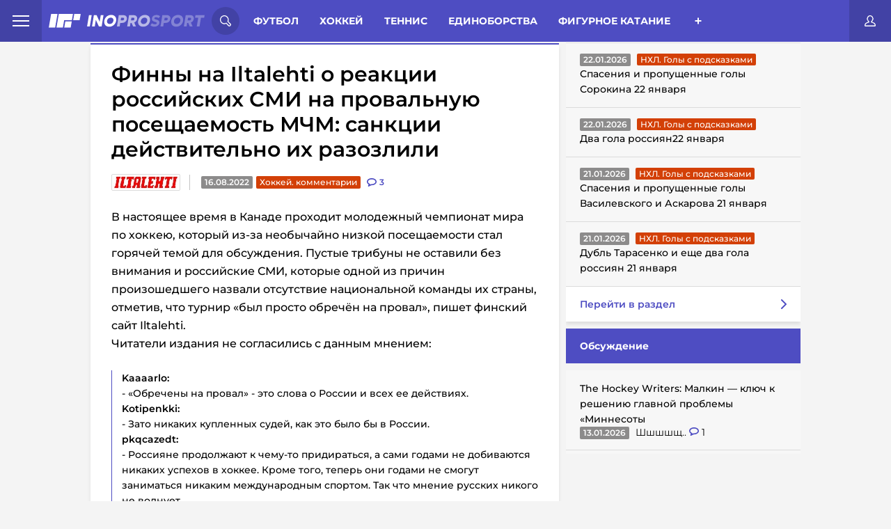

--- FILE ---
content_type: application/javascript; charset=UTF-8
request_url: https://inoprosport.ru/js/loadPreview.js?v=31
body_size: 647
content:
$(document).ready(function () {
    let loadPage = parseInt(loadingData.page)+1;
    let data = loadingData.request;
    data.dateLast = loadingData.dateLast;
    data.button = button;
    data.page = loadPage;
    if (loadingData.noresults === false) {
        $('#showmore').show().click(function () {
            let pagePosition = window.pageYOffset;
            $('.load-more').show();
            $.ajax({
                type: 'POST',
                url: loadingData.url,
                data: data,
                dataType: "json"
            }).done(function (res) {
                if (!res.success || res.success !== 'ok') {
                    console.error(res.message);
                }
                if (data.rubric === 'translations') {
                    if (res.html['postsUserContainer']) {
                        $(".main-news").append(res.html['postsUserContainer']);
                        cleaner();
                        data.dateLast = res.dateLast['date'];
                        data.button++;
                        data.page++;
                    }
                } else if(data.rubric === 'video') {
                    if (res.html['postsUserContainer']) {
                        $(".lenta").append(res.html['postsUserContainer']);
                        cleaner();
                        data.dateLast = res.dateLast['date'];
                        data.page++;
                    }
                } else {
                    if (res.html['postsUserContainer']) {
                        $(".main-news").append(res.html['postsUserContainer']);
                        cleaner();
                        data.dateLast = res.dateLast['date'];
                        data.page++;
                    }
                }
                window.scrollTo(0, pagePosition);
                if (DISQUSWIDGETS && DISQUSWIDGETS.getCount) {
                    DISQUSWIDGETS.getCount({reset: true});
                }
            }).fail(function () {
                $('#showmore').hide();
            })
        })
    }
})

$(document).ready(function () {
    $("ul .showmore").click(function() {
        let ind = parseInt(index);
        let id = this.id;
        for (let i = 5; i < ind; i++) {
            $('.'+ id + '-'+ i).show().prop('style', 'border-top: 1px solid #dbdbdb; margin-top: 0;');
            $("#" + id).hide();
        }
    });
})


--- FILE ---
content_type: application/javascript; charset=UTF-8
request_url: https://inoprosport.ru/js/old-scripts.js?v=31
body_size: 17494
content:
function fixingHeader() {
    $(".header__banner").length ? $(".header_nav_container").css("height", $(window).height() - $(".header__banner").height() + $(window).scrollTop()) : $(".header_nav_container").css("height", $(window).height() + $(window).scrollTop())
}

function removeCategory() {
    var e = 0;
    $(".menu__item").not(".removed").each((function (i) {
        e += $(this).outerWidth(!0)
    })), $(".header__menu").width() < e ? ($(".menu__item").not(".removed").last().addClass("removed"), $(".menu__item").not(".removed").length && removeCategory()) : $(".header__menu").width() > e + $(".menu__item.removed").first().outerWidth(!0) && ($(".menu__item.removed").first().removeClass("removed"), $(".menu__item.removed").length && removeCategory())
}
svg4everybody(), $(document).ready((function () {
    Parsley.addMessages("ru", {
        defaultMessage: "Некорректное значение.",
        type: {
            email: "Некорректный адрес электронной почты.",
            url: "Введите URL адрес.",
            number: "Введите число.",
            integer: "Введите целое число.",
            digits: "Введите только цифры.",
            alphanum: "Введите буквенно-цифровое значение."
        },
        notblank: "Это поле должно быть заполнено.",
        required: "Обязательное поле.",
        pattern: "Это значение некорректно.",
        min: "Это значение должно быть не менее чем %s.",
        max: "Это значение должно быть не более чем %s.",
        range: "Это значение должно быть от %s до %s.",
        minlength: "Это значение должно содержать не менее %s символов.",
        maxlength: "Это значение должно содержать не более %s символов.",
        length: "Это значение должно содержать от %s до %s символов.",
        mincheck: "Выберите не менее %s значений.",
        maxcheck: "Выберите не более %s значений.",
        check: "Выберите от %s до %s значений.",
        equalto: "Пароли не совпадают."
    }), Parsley.setLocale("ru"),
        function (e) {
            "use strict";
            "function" == typeof define && define.amd ? define(["jquery"], e) : "undefined" != typeof exports ? module.exports = e(require("jquery")) : e(jQuery)
        }((function (e) {
            "use strict";
            var i = window.Slick || {};
            (i = function () {
                var i = 0;
                return function (t, o) {
                    var s, n = this;
                    n.defaults = {
                        accessibility: !0,
                        adaptiveHeight: !1,
                        appendArrows: e(t),
                        appendDots: e(t),
                        arrows: !0,
                        asNavFor: null,
                        prevArrow: '<button class="slick-prev" aria-label="Previous" type="button">Previous</button>',
                        nextArrow: '<button class="slick-next" aria-label="Next" type="button">Next</button>',
                        autoplay: !1,
                        autoplaySpeed: 3e3,
                        centerMode: !1,
                        centerPadding: "50px",
                        cssEase: "ease",
                        customPaging: function (i, t) {
                            return e('<button type="button" />').text(t + 1)
                        },
                        dots: !1,
                        dotsClass: "slick-dots",
                        draggable: !0,
                        easing: "linear",
                        edgeFriction: .35,
                        fade: !1,
                        focusOnSelect: !1,
                        focusOnChange: !1,
                        infinite: !0,
                        initialSlide: 0,
                        lazyLoad: "ondemand",
                        mobileFirst: !1,
                        pauseOnHover: !0,
                        pauseOnFocus: !0,
                        pauseOnDotsHover: !1,
                        respondTo: "window",
                        responsive: null,
                        rows: 1,
                        rtl: !1,
                        slide: "",
                        slidesPerRow: 1,
                        slidesToShow: 1,
                        slidesToScroll: 1,
                        speed: 500,
                        swipe: !0,
                        swipeToSlide: !1,
                        touchMove: !0,
                        touchThreshold: 5,
                        useCSS: !0,
                        useTransform: !0,
                        variableWidth: !1,
                        vertical: !1,
                        verticalSwiping: !1,
                        waitForAnimate: !0,
                        zIndex: 1e3
                    }, n.initials = {
                        animating: !1,
                        dragging: !1,
                        autoPlayTimer: null,
                        currentDirection: 0,
                        currentLeft: null,
                        currentSlide: 0,
                        direction: 1,
                        $dots: null,
                        listWidth: null,
                        listHeight: null,
                        loadIndex: 0,
                        $nextArrow: null,
                        $prevArrow: null,
                        scrolling: !1,
                        slideCount: null,
                        slideWidth: null,
                        $slideTrack: null,
                        $slides: null,
                        sliding: !1,
                        slideOffset: 0,
                        swipeLeft: null,
                        swiping: !1,
                        $list: null,
                        touchObject: {},
                        transformsEnabled: !1,
                        unslicked: !1
                    }, e.extend(n, n.initials), n.activeBreakpoint = null, n.animType = null, n.animProp = null, n.breakpoints = [], n.breakpointSettings = [], n.cssTransitions = !1, n.focussed = !1, n.interrupted = !1, n.hidden = "hidden", n.paused = !0, n.positionProp = null, n.respondTo = null, n.rowCount = 1, n.shouldClick = !0, n.$slider = e(t), n.$slidesCache = null, n.transformType = null, n.transitionType = null, n.visibilityChange = "visibilitychange", n.windowWidth = 0, n.windowTimer = null, s = e(t).data("slick") || {}, n.options = e.extend({}, n.defaults, o, s), n.currentSlide = n.options.initialSlide, n.originalSettings = n.options, void 0 !== document.mozHidden ? (n.hidden = "mozHidden", n.visibilityChange = "mozvisibilitychange") : void 0 !== document.webkitHidden && (n.hidden = "webkitHidden", n.visibilityChange = "webkitvisibilitychange"), n.autoPlay = e.proxy(n.autoPlay, n), n.autoPlayClear = e.proxy(n.autoPlayClear, n), n.autoPlayIterator = e.proxy(n.autoPlayIterator, n), n.changeSlide = e.proxy(n.changeSlide, n), n.clickHandler = e.proxy(n.clickHandler, n), n.selectHandler = e.proxy(n.selectHandler, n), n.setPosition = e.proxy(n.setPosition, n), n.swipeHandler = e.proxy(n.swipeHandler, n), n.dragHandler = e.proxy(n.dragHandler, n), n.keyHandler = e.proxy(n.keyHandler, n), n.instanceUid = i++, n.htmlExpr = /^(?:\s*(<[\w\W]+>)[^>]*)$/, n.registerBreakpoints(), n.init(!0)
                }
            }()).prototype.activateADA = function () {
                this.$slideTrack.find(".slick-active").attr({
                    "aria-hidden": "false"
                }).find("a, input, button, select").attr({
                    tabindex: "0"
                })
            }, i.prototype.addSlide = i.prototype.slickAdd = function (i, t, o) {
                var s = this;
                if ("boolean" == typeof t) o = t, t = null;
                else if (t < 0 || t >= s.slideCount) return !1;
                s.unload(), "number" == typeof t ? 0 === t && 0 === s.$slides.length ? e(i).appendTo(s.$slideTrack) : o ? e(i).insertBefore(s.$slides.eq(t)) : e(i).insertAfter(s.$slides.eq(t)) : !0 === o ? e(i).prependTo(s.$slideTrack) : e(i).appendTo(s.$slideTrack), s.$slides = s.$slideTrack.children(this.options.slide), s.$slideTrack.children(this.options.slide).detach(), s.$slideTrack.append(s.$slides), s.$slides.each((function (i, t) {
                    e(t).attr("data-slick-index", i)
                })), s.$slidesCache = s.$slides, s.reinit()
            }, i.prototype.animateHeight = function () {
                var e = this;
                if (1 === e.options.slidesToShow && !0 === e.options.adaptiveHeight && !1 === e.options.vertical) {
                    var i = e.$slides.eq(e.currentSlide).outerHeight(!0);
                    e.$list.animate({
                        height: i
                    }, e.options.speed)
                }
            }, i.prototype.animateSlide = function (i, t) {
                var o = {},
                    s = this;
                s.animateHeight(), !0 === s.options.rtl && !1 === s.options.vertical && (i = -i), !1 === s.transformsEnabled ? !1 === s.options.vertical ? s.$slideTrack.animate({
                    left: i
                }, s.options.speed, s.options.easing, t) : s.$slideTrack.animate({
                    top: i
                }, s.options.speed, s.options.easing, t) : !1 === s.cssTransitions ? (!0 === s.options.rtl && (s.currentLeft = -s.currentLeft), e({
                    animStart: s.currentLeft
                }).animate({
                    animStart: i
                }, {
                    duration: s.options.speed,
                    easing: s.options.easing,
                    step: function (e) {
                        e = Math.ceil(e), !1 === s.options.vertical ? (o[s.animType] = "translate(" + e + "px, 0px)", s.$slideTrack.css(o)) : (o[s.animType] = "translate(0px," + e + "px)", s.$slideTrack.css(o))
                    },
                    complete: function () {
                        t && t.call()
                    }
                })) : (s.applyTransition(), i = Math.ceil(i), !1 === s.options.vertical ? o[s.animType] = "translate3d(" + i + "px, 0px, 0px)" : o[s.animType] = "translate3d(0px," + i + "px, 0px)", s.$slideTrack.css(o), t && setTimeout((function () {
                    s.disableTransition(), t.call()
                }), s.options.speed))
            }, i.prototype.getNavTarget = function () {
                var i = this.options.asNavFor;
                return i && null !== i && (i = e(i).not(this.$slider)), i
            }, i.prototype.asNavFor = function (i) {
                var t = this.getNavTarget();
                null !== t && "object" == typeof t && t.each((function () {
                    var t = e(this).slick("getSlick");
                    t.unslicked || t.slideHandler(i, !0)
                }))
            }, i.prototype.applyTransition = function (e) {
                var i = this,
                    t = {};
                !1 === i.options.fade ? t[i.transitionType] = i.transformType + " " + i.options.speed + "ms " + i.options.cssEase : t[i.transitionType] = "opacity " + i.options.speed + "ms " + i.options.cssEase, !1 === i.options.fade ? i.$slideTrack.css(t) : i.$slides.eq(e).css(t)
            }, i.prototype.autoPlay = function () {
                var e = this;
                e.autoPlayClear(), e.slideCount > e.options.slidesToShow && (e.autoPlayTimer = setInterval(e.autoPlayIterator, e.options.autoplaySpeed))
            }, i.prototype.autoPlayClear = function () {
                this.autoPlayTimer && clearInterval(this.autoPlayTimer)
            }, i.prototype.autoPlayIterator = function () {
                var e = this,
                    i = e.currentSlide + e.options.slidesToScroll;
                e.paused || e.interrupted || e.focussed || (!1 === e.options.infinite && (1 === e.direction && e.currentSlide + 1 === e.slideCount - 1 ? e.direction = 0 : 0 === e.direction && (i = e.currentSlide - e.options.slidesToScroll, e.currentSlide - 1 == 0 && (e.direction = 1))), e.slideHandler(i))
            }, i.prototype.buildArrows = function () {
                var i = this;
                !0 === i.options.arrows && (i.$prevArrow = e(i.options.prevArrow).addClass("slick-arrow"), i.$nextArrow = e(i.options.nextArrow).addClass("slick-arrow"), i.slideCount > i.options.slidesToShow ? (i.$prevArrow.removeClass("slick-hidden").removeAttr("aria-hidden tabindex"), i.$nextArrow.removeClass("slick-hidden").removeAttr("aria-hidden tabindex"), i.htmlExpr.test(i.options.prevArrow) && i.$prevArrow.prependTo(i.options.appendArrows), i.htmlExpr.test(i.options.nextArrow) && i.$nextArrow.appendTo(i.options.appendArrows), !0 !== i.options.infinite && i.$prevArrow.addClass("slick-disabled").attr("aria-disabled", "true")) : i.$prevArrow.add(i.$nextArrow).addClass("slick-hidden").attr({
                    "aria-disabled": "true",
                    tabindex: "-1"
                }))
            }, i.prototype.buildDots = function () {
                var i, t, o = this;
                if (!0 === o.options.dots) {
                    for (o.$slider.addClass("slick-dotted"), t = e("<ul />").addClass(o.options.dotsClass), i = 0; i <= o.getDotCount(); i += 1) t.append(e("<li />").append(o.options.customPaging.call(this, o, i)));
                    o.$dots = t.appendTo(o.options.appendDots), o.$dots.find("li").first().addClass("slick-active")
                }
            }, i.prototype.buildOut = function () {
                var i = this;
                i.$slides = i.$slider.children(i.options.slide + ":not(.slick-cloned)").addClass("slick-slide"), i.slideCount = i.$slides.length, i.$slides.each((function (i, t) {
                    e(t).attr("data-slick-index", i).data("originalStyling", e(t).attr("style") || "")
                })), i.$slider.addClass("slick-slider"), i.$slideTrack = 0 === i.slideCount ? e('<div class="slick-track"/>').appendTo(i.$slider) : i.$slides.wrapAll('<div class="slick-track"/>').parent(), i.$list = i.$slideTrack.wrap('<div class="slick-list"/>').parent(), i.$slideTrack.css("opacity", 0), !0 !== i.options.centerMode && !0 !== i.options.swipeToSlide || (i.options.slidesToScroll = 1), e("img[data-lazy]", i.$slider).not("[src]").addClass("slick-loading"), i.setupInfinite(), i.buildArrows(), i.buildDots(), i.updateDots(), i.setSlideClasses("number" == typeof i.currentSlide ? i.currentSlide : 0), !0 === i.options.draggable && i.$list.addClass("draggable")
            }, i.prototype.buildRows = function () {
                var e, i, t, o, s, n, r, l = this;
                if (o = document.createDocumentFragment(), n = l.$slider.children(), l.options.rows > 1) {
                    for (r = l.options.slidesPerRow * l.options.rows, s = Math.ceil(n.length / r), e = 0; e < s; e++) {
                        var a = document.createElement("div");
                        for (i = 0; i < l.options.rows; i++) {
                            var d = document.createElement("div");
                            for (t = 0; t < l.options.slidesPerRow; t++) {
                                var c = e * r + (i * l.options.slidesPerRow + t);
                                n.get(c) && d.appendChild(n.get(c))
                            }
                            a.appendChild(d)
                        }
                        o.appendChild(a)
                    }
                    l.$slider.empty().append(o), l.$slider.children().children().children().css({
                        width: 100 / l.options.slidesPerRow + "%",
                        display: "inline-block"
                    })
                }
            }, i.prototype.checkResponsive = function (i, t) {
                var o, s, n, r = this,
                    l = !1,
                    a = r.$slider.width(),
                    d = window.innerWidth || e(window).width();
                if ("window" === r.respondTo ? n = d : "slider" === r.respondTo ? n = a : "min" === r.respondTo && (n = Math.min(d, a)), r.options.responsive && r.options.responsive.length && null !== r.options.responsive) {
                    for (o in s = null, r.breakpoints) r.breakpoints.hasOwnProperty(o) && (!1 === r.originalSettings.mobileFirst ? n < r.breakpoints[o] && (s = r.breakpoints[o]) : n > r.breakpoints[o] && (s = r.breakpoints[o]));
                    null !== s ? null !== r.activeBreakpoint ? (s !== r.activeBreakpoint || t) && (r.activeBreakpoint = s, "unslick" === r.breakpointSettings[s] ? r.unslick(s) : (r.options = e.extend({}, r.originalSettings, r.breakpointSettings[s]), !0 === i && (r.currentSlide = r.options.initialSlide), r.refresh(i)), l = s) : (r.activeBreakpoint = s, "unslick" === r.breakpointSettings[s] ? r.unslick(s) : (r.options = e.extend({}, r.originalSettings, r.breakpointSettings[s]), !0 === i && (r.currentSlide = r.options.initialSlide), r.refresh(i)), l = s) : null !== r.activeBreakpoint && (r.activeBreakpoint = null, r.options = r.originalSettings, !0 === i && (r.currentSlide = r.options.initialSlide), r.refresh(i), l = s), i || !1 === l || r.$slider.trigger("breakpoint", [r, l])
                }
            }, i.prototype.changeSlide = function (i, t) {
                var o, s, n = this,
                    r = e(i.currentTarget);
                switch (r.is("a") && i.preventDefault(), r.is("li") || (r = r.closest("li")), o = n.slideCount % n.options.slidesToScroll != 0 ? 0 : (n.slideCount - n.currentSlide) % n.options.slidesToScroll, i.data.message) {
                    case "previous":
                        s = 0 === o ? n.options.slidesToScroll : n.options.slidesToShow - o, n.slideCount > n.options.slidesToShow && n.slideHandler(n.currentSlide - s, !1, t);
                        break;
                    case "next":
                        s = 0 === o ? n.options.slidesToScroll : o, n.slideCount > n.options.slidesToShow && n.slideHandler(n.currentSlide + s, !1, t);
                        break;
                    case "index":
                        var l = 0 === i.data.index ? 0 : i.data.index || r.index() * n.options.slidesToScroll;
                        n.slideHandler(n.checkNavigable(l), !1, t), r.children().trigger("focus");
                        break;
                    default:
                        return
                }
            }, i.prototype.checkNavigable = function (e) {
                var i, t;
                if (t = 0, e > (i = this.getNavigableIndexes())[i.length - 1]) e = i[i.length - 1];
                else
                    for (var o in i) {
                        if (e < i[o]) {
                            e = t;
                            break
                        }
                        t = i[o]
                    }
                return e
            }, i.prototype.cleanUpEvents = function () {
                var i = this;
                i.options.dots && null !== i.$dots && (e("li", i.$dots).off("click.slick", i.changeSlide).off("mouseenter.slick", e.proxy(i.interrupt, i, !0)).off("mouseleave.slick", e.proxy(i.interrupt, i, !1)), !0 === i.options.accessibility && i.$dots.off("keydown.slick", i.keyHandler)), i.$slider.off("focus.slick blur.slick"), !0 === i.options.arrows && i.slideCount > i.options.slidesToShow && (i.$prevArrow && i.$prevArrow.off("click.slick", i.changeSlide), i.$nextArrow && i.$nextArrow.off("click.slick", i.changeSlide), !0 === i.options.accessibility && (i.$prevArrow && i.$prevArrow.off("keydown.slick", i.keyHandler), i.$nextArrow && i.$nextArrow.off("keydown.slick", i.keyHandler))), i.$list.off("touchstart.slick mousedown.slick", i.swipeHandler), i.$list.off("touchmove.slick mousemove.slick", i.swipeHandler), i.$list.off("touchend.slick mouseup.slick", i.swipeHandler), i.$list.off("touchcancel.slick mouseleave.slick", i.swipeHandler), i.$list.off("click.slick", i.clickHandler), e(document).off(i.visibilityChange, i.visibility), i.cleanUpSlideEvents(), !0 === i.options.accessibility && i.$list.off("keydown.slick", i.keyHandler), !0 === i.options.focusOnSelect && e(i.$slideTrack).children().off("click.slick", i.selectHandler), e(window).off("orientationchange.slick.slick-" + i.instanceUid, i.orientationChange), e(window).off("resize.slick.slick-" + i.instanceUid, i.resize), e("[draggable!=true]", i.$slideTrack).off("dragstart", i.preventDefault), e(window).off("load.slick.slick-" + i.instanceUid, i.setPosition)
            }, i.prototype.cleanUpSlideEvents = function () {
                var i = this;
                i.$list.off("mouseenter.slick", e.proxy(i.interrupt, i, !0)), i.$list.off("mouseleave.slick", e.proxy(i.interrupt, i, !1))
            }, i.prototype.cleanUpRows = function () {
                var e, i = this;
                i.options.rows > 1 && ((e = i.$slides.children().children()).removeAttr("style"), i.$slider.empty().append(e))
            }, i.prototype.clickHandler = function (e) {
                !1 === this.shouldClick && (e.stopImmediatePropagation(), e.stopPropagation(), e.preventDefault())
            }, i.prototype.destroy = function (i) {
                var t = this;
                t.autoPlayClear(), t.touchObject = {}, t.cleanUpEvents(), e(".slick-cloned", t.$slider).detach(), t.$dots && t.$dots.remove(), t.$prevArrow && t.$prevArrow.length && (t.$prevArrow.removeClass("slick-disabled slick-arrow slick-hidden").removeAttr("aria-hidden aria-disabled tabindex").css("display", ""), t.htmlExpr.test(t.options.prevArrow) && t.$prevArrow.remove()), t.$nextArrow && t.$nextArrow.length && (t.$nextArrow.removeClass("slick-disabled slick-arrow slick-hidden").removeAttr("aria-hidden aria-disabled tabindex").css("display", ""), t.htmlExpr.test(t.options.nextArrow) && t.$nextArrow.remove()), t.$slides && (t.$slides.removeClass("slick-slide slick-active slick-center slick-visible slick-current").removeAttr("aria-hidden").removeAttr("data-slick-index").each((function () {
                    e(this).attr("style", e(this).data("originalStyling"))
                })), t.$slideTrack.children(this.options.slide).detach(), t.$slideTrack.detach(), t.$list.detach(), t.$slider.append(t.$slides)), t.cleanUpRows(), t.$slider.removeClass("slick-slider"), t.$slider.removeClass("slick-initialized"), t.$slider.removeClass("slick-dotted"), t.unslicked = !0, i || t.$slider.trigger("destroy", [t])
            }, i.prototype.disableTransition = function (e) {
                var i = this,
                    t = {};
                t[i.transitionType] = "", !1 === i.options.fade ? i.$slideTrack.css(t) : i.$slides.eq(e).css(t)
            }, i.prototype.fadeSlide = function (e, i) {
                var t = this;
                !1 === t.cssTransitions ? (t.$slides.eq(e).css({
                    zIndex: t.options.zIndex
                }), t.$slides.eq(e).animate({
                    opacity: 1
                }, t.options.speed, t.options.easing, i)) : (t.applyTransition(e), t.$slides.eq(e).css({
                    opacity: 1,
                    zIndex: t.options.zIndex
                }), i && setTimeout((function () {
                    t.disableTransition(e), i.call()
                }), t.options.speed))
            }, i.prototype.fadeSlideOut = function (e) {
                var i = this;
                !1 === i.cssTransitions ? i.$slides.eq(e).animate({
                    opacity: 0,
                    zIndex: i.options.zIndex - 2
                }, i.options.speed, i.options.easing) : (i.applyTransition(e), i.$slides.eq(e).css({
                    opacity: 0,
                    zIndex: i.options.zIndex - 2
                }))
            }, i.prototype.filterSlides = i.prototype.slickFilter = function (e) {
                var i = this;
                null !== e && (i.$slidesCache = i.$slides, i.unload(), i.$slideTrack.children(this.options.slide).detach(), i.$slidesCache.filter(e).appendTo(i.$slideTrack), i.reinit())
            }, i.prototype.focusHandler = function () {
                var i = this;
                i.$slider.off("focus.slick blur.slick").on("focus.slick blur.slick", "*", (function (t) {
                    t.stopImmediatePropagation();
                    var o = e(this);
                    setTimeout((function () {
                        i.options.pauseOnFocus && (i.focussed = o.is(":focus"), i.autoPlay())
                    }), 0)
                }))
            }, i.prototype.getCurrent = i.prototype.slickCurrentSlide = function () {
                return this.currentSlide
            }, i.prototype.getDotCount = function () {
                var e = this,
                    i = 0,
                    t = 0,
                    o = 0;
                if (!0 === e.options.infinite)
                    if (e.slideCount <= e.options.slidesToShow) ++o;
                    else
                        for (; i < e.slideCount;) ++o, i = t + e.options.slidesToScroll, t += e.options.slidesToScroll <= e.options.slidesToShow ? e.options.slidesToScroll : e.options.slidesToShow;
                else if (!0 === e.options.centerMode) o = e.slideCount;
                else if (e.options.asNavFor)
                    for (; i < e.slideCount;) ++o, i = t + e.options.slidesToScroll, t += e.options.slidesToScroll <= e.options.slidesToShow ? e.options.slidesToScroll : e.options.slidesToShow;
                else o = 1 + Math.ceil((e.slideCount - e.options.slidesToShow) / e.options.slidesToScroll);
                return o - 1
            }, i.prototype.getLeft = function (e) {
                var i, t, o, s, n = this,
                    r = 0;
                return n.slideOffset = 0, t = n.$slides.first().outerHeight(!0), !0 === n.options.infinite ? (n.slideCount > n.options.slidesToShow && (n.slideOffset = n.slideWidth * n.options.slidesToShow * -1, s = -1, !0 === n.options.vertical && !0 === n.options.centerMode && (2 === n.options.slidesToShow ? s = -1.5 : 1 === n.options.slidesToShow && (s = -2)), r = t * n.options.slidesToShow * s), n.slideCount % n.options.slidesToScroll != 0 && e + n.options.slidesToScroll > n.slideCount && n.slideCount > n.options.slidesToShow && (e > n.slideCount ? (n.slideOffset = (n.options.slidesToShow - (e - n.slideCount)) * n.slideWidth * -1, r = (n.options.slidesToShow - (e - n.slideCount)) * t * -1) : (n.slideOffset = n.slideCount % n.options.slidesToScroll * n.slideWidth * -1, r = n.slideCount % n.options.slidesToScroll * t * -1))) : e + n.options.slidesToShow > n.slideCount && (n.slideOffset = (e + n.options.slidesToShow - n.slideCount) * n.slideWidth, r = (e + n.options.slidesToShow - n.slideCount) * t), n.slideCount <= n.options.slidesToShow && (n.slideOffset = 0, r = 0), !0 === n.options.centerMode && n.slideCount <= n.options.slidesToShow ? n.slideOffset = n.slideWidth * Math.floor(n.options.slidesToShow) / 2 - n.slideWidth * n.slideCount / 2 : !0 === n.options.centerMode && !0 === n.options.infinite ? n.slideOffset += n.slideWidth * Math.floor(n.options.slidesToShow / 2) - n.slideWidth : !0 === n.options.centerMode && (n.slideOffset = 0, n.slideOffset += n.slideWidth * Math.floor(n.options.slidesToShow / 2)), i = !1 === n.options.vertical ? e * n.slideWidth * -1 + n.slideOffset : e * t * -1 + r, !0 === n.options.variableWidth && (o = n.slideCount <= n.options.slidesToShow || !1 === n.options.infinite ? n.$slideTrack.children(".slick-slide").eq(e) : n.$slideTrack.children(".slick-slide").eq(e + n.options.slidesToShow), i = !0 === n.options.rtl ? o[0] ? -1 * (n.$slideTrack.width() - o[0].offsetLeft - o.width()) : 0 : o[0] ? -1 * o[0].offsetLeft : 0, !0 === n.options.centerMode && (o = n.slideCount <= n.options.slidesToShow || !1 === n.options.infinite ? n.$slideTrack.children(".slick-slide").eq(e) : n.$slideTrack.children(".slick-slide").eq(e + n.options.slidesToShow + 1), i = !0 === n.options.rtl ? o[0] ? -1 * (n.$slideTrack.width() - o[0].offsetLeft - o.width()) : 0 : o[0] ? -1 * o[0].offsetLeft : 0, i += (n.$list.width() - o.outerWidth()) / 2)), i
            }, i.prototype.getOption = i.prototype.slickGetOption = function (e) {
                return this.options[e]
            }, i.prototype.getNavigableIndexes = function () {
                var e, i = this,
                    t = 0,
                    o = 0,
                    s = [];
                for (!1 === i.options.infinite ? e = i.slideCount : (t = -1 * i.options.slidesToScroll, o = -1 * i.options.slidesToScroll, e = 2 * i.slideCount); t < e;) s.push(t), t = o + i.options.slidesToScroll, o += i.options.slidesToScroll <= i.options.slidesToShow ? i.options.slidesToScroll : i.options.slidesToShow;
                return s
            }, i.prototype.getSlick = function () {
                return this
            }, i.prototype.getSlideCount = function () {
                var i, t, o = this;
                return t = !0 === o.options.centerMode ? o.slideWidth * Math.floor(o.options.slidesToShow / 2) : 0, !0 === o.options.swipeToSlide ? (o.$slideTrack.find(".slick-slide").each((function (s, n) {
                    if (n.offsetLeft - t + e(n).outerWidth() / 2 > -1 * o.swipeLeft) return i = n, !1
                })), Math.abs(e(i).attr("data-slick-index") - o.currentSlide) || 1) : o.options.slidesToScroll
            }, i.prototype.goTo = i.prototype.slickGoTo = function (e, i) {
                this.changeSlide({
                    data: {
                        message: "index",
                        index: parseInt(e)
                    }
                }, i)
            }, i.prototype.init = function (i) {
                var t = this;
                e(t.$slider).hasClass("slick-initialized") || (e(t.$slider).addClass("slick-initialized"), t.buildRows(), t.buildOut(), t.setProps(), t.startLoad(), t.loadSlider(), t.initializeEvents(), t.updateArrows(), t.updateDots(), t.checkResponsive(!0), t.focusHandler()), i && t.$slider.trigger("init", [t]), !0 === t.options.accessibility && t.initADA(), t.options.autoplay && (t.paused = !1, t.autoPlay())
            }, i.prototype.initADA = function () {
                var i = this,
                    t = Math.ceil(i.slideCount / i.options.slidesToShow),
                    o = i.getNavigableIndexes().filter((function (e) {
                        return e >= 0 && e < i.slideCount
                    }));
                i.$slides.add(i.$slideTrack.find(".slick-cloned")).attr({
                    "aria-hidden": "true",
                    tabindex: "-1"
                }).find("a, input, button, select").attr({
                    tabindex: "-1"
                }), null !== i.$dots && (i.$slides.not(i.$slideTrack.find(".slick-cloned")).each((function (t) {
                    var s = o.indexOf(t);
                    e(this).attr({
                        role: "tabpanel",
                        id: "slick-slide" + i.instanceUid + t,
                        tabindex: -1
                    }), -1 !== s && e(this).attr({
                        "aria-describedby": "slick-slide-control" + i.instanceUid + s
                    })
                })), i.$dots.attr("role", "tablist").find("li").each((function (s) {
                    var n = o[s];
                    e(this).attr({
                        role: "presentation"
                    }), e(this).find("button").first().attr({
                        role: "tab",
                        id: "slick-slide-control" + i.instanceUid + s,
                        "aria-controls": "slick-slide" + i.instanceUid + n,
                        "aria-label": s + 1 + " of " + t,
                        "aria-selected": null,
                        tabindex: "-1"
                    })
                })).eq(i.currentSlide).find("button").attr({
                    "aria-selected": "true",
                    tabindex: "0"
                }).end());
                for (var s = i.currentSlide, n = s + i.options.slidesToShow; s < n; s++) i.$slides.eq(s).attr("tabindex", 0);
                i.activateADA()
            }, i.prototype.initArrowEvents = function () {
                var e = this;
                !0 === e.options.arrows && e.slideCount > e.options.slidesToShow && (e.$prevArrow.off("click.slick").on("click.slick", {
                    message: "previous"
                }, e.changeSlide), e.$nextArrow.off("click.slick").on("click.slick", {
                    message: "next"
                }, e.changeSlide), !0 === e.options.accessibility && (e.$prevArrow.on("keydown.slick", e.keyHandler), e.$nextArrow.on("keydown.slick", e.keyHandler)))
            }, i.prototype.initDotEvents = function () {
                var i = this;
                !0 === i.options.dots && (e("li", i.$dots).on("click.slick", {
                    message: "index"
                }, i.changeSlide), !0 === i.options.accessibility && i.$dots.on("keydown.slick", i.keyHandler)), !0 === i.options.dots && !0 === i.options.pauseOnDotsHover && e("li", i.$dots).on("mouseenter.slick", e.proxy(i.interrupt, i, !0)).on("mouseleave.slick", e.proxy(i.interrupt, i, !1))
            }, i.prototype.initSlideEvents = function () {
                var i = this;
                i.options.pauseOnHover && (i.$list.on("mouseenter.slick", e.proxy(i.interrupt, i, !0)), i.$list.on("mouseleave.slick", e.proxy(i.interrupt, i, !1)))
            }, i.prototype.initializeEvents = function () {
                var i = this;
                i.initArrowEvents(), i.initDotEvents(), i.initSlideEvents(), i.$list.on("touchstart.slick mousedown.slick", {
                    action: "start"
                }, i.swipeHandler), i.$list.on("touchmove.slick mousemove.slick", {
                    action: "move"
                }, i.swipeHandler), i.$list.on("touchend.slick mouseup.slick", {
                    action: "end"
                }, i.swipeHandler), i.$list.on("touchcancel.slick mouseleave.slick", {
                    action: "end"
                }, i.swipeHandler), i.$list.on("click.slick", i.clickHandler), e(document).on(i.visibilityChange, e.proxy(i.visibility, i)), !0 === i.options.accessibility && i.$list.on("keydown.slick", i.keyHandler), !0 === i.options.focusOnSelect && e(i.$slideTrack).children().on("click.slick", i.selectHandler), e(window).on("orientationchange.slick.slick-" + i.instanceUid, e.proxy(i.orientationChange, i)), e(window).on("resize.slick.slick-" + i.instanceUid, e.proxy(i.resize, i)), e("[draggable!=true]", i.$slideTrack).on("dragstart", i.preventDefault), e(window).on("load.slick.slick-" + i.instanceUid, i.setPosition), e(i.setPosition)
            }, i.prototype.initUI = function () {
                var e = this;
                !0 === e.options.arrows && e.slideCount > e.options.slidesToShow && (e.$prevArrow.show(), e.$nextArrow.show()), !0 === e.options.dots && e.slideCount > e.options.slidesToShow && e.$dots.show()
            }, i.prototype.keyHandler = function (e) {
                var i = this;
                e.target.tagName.match("TEXTAREA|INPUT|SELECT") || (37 === e.keyCode && !0 === i.options.accessibility ? i.changeSlide({
                    data: {
                        message: !0 === i.options.rtl ? "next" : "previous"
                    }
                }) : 39 === e.keyCode && !0 === i.options.accessibility && i.changeSlide({
                    data: {
                        message: !0 === i.options.rtl ? "previous" : "next"
                    }
                }))
            }, i.prototype.lazyLoad = function () {
                function i(i) {
                    e("img[data-lazy]", i).each((function () {
                        var i = e(this),
                            t = e(this).attr("data-lazy"),
                            o = e(this).attr("data-srcset"),
                            s = e(this).attr("data-sizes") || n.$slider.attr("data-sizes"),
                            r = document.createElement("img");
                        r.onload = function () {
                            i.animate({
                                opacity: 0
                            }, 100, (function () {
                                o && (i.attr("srcset", o), s && i.attr("sizes", s)), i.attr("src", t).animate({
                                    opacity: 1
                                }, 200, (function () {
                                    i.removeAttr("data-lazy data-srcset data-sizes").removeClass("slick-loading")
                                })), n.$slider.trigger("lazyLoaded", [n, i, t])
                            }))
                        }, r.onerror = function () {
                            i.removeAttr("data-lazy").removeClass("slick-loading").addClass("slick-lazyload-error"), n.$slider.trigger("lazyLoadError", [n, i, t])
                        }, r.src = t
                    }))
                }
                var t, o, s, n = this;
                if (!0 === n.options.centerMode ? !0 === n.options.infinite ? s = (o = n.currentSlide + (n.options.slidesToShow / 2 + 1)) + n.options.slidesToShow + 2 : (o = Math.max(0, n.currentSlide - (n.options.slidesToShow / 2 + 1)), s = n.options.slidesToShow / 2 + 1 + 2 + n.currentSlide) : (o = n.options.infinite ? n.options.slidesToShow + n.currentSlide : n.currentSlide, s = Math.ceil(o + n.options.slidesToShow), !0 === n.options.fade && (o > 0 && o--, s <= n.slideCount && s++)), t = n.$slider.find(".slick-slide").slice(o, s), "anticipated" === n.options.lazyLoad)
                    for (var r = o - 1, l = s, a = n.$slider.find(".slick-slide"), d = 0; d < n.options.slidesToScroll; d++) r < 0 && (r = n.slideCount - 1), t = (t = t.add(a.eq(r))).add(a.eq(l)), r--, l++;
                i(t), n.slideCount <= n.options.slidesToShow ? i(n.$slider.find(".slick-slide")) : n.currentSlide >= n.slideCount - n.options.slidesToShow ? i(n.$slider.find(".slick-cloned").slice(0, n.options.slidesToShow)) : 0 === n.currentSlide && i(n.$slider.find(".slick-cloned").slice(-1 * n.options.slidesToShow))
            }, i.prototype.loadSlider = function () {
                var e = this;
                e.setPosition(), e.$slideTrack.css({
                    opacity: 1
                }), e.$slider.removeClass("slick-loading"), e.initUI(), "progressive" === e.options.lazyLoad && e.progressiveLazyLoad()
            }, i.prototype.next = i.prototype.slickNext = function () {
                this.changeSlide({
                    data: {
                        message: "next"
                    }
                })
            }, i.prototype.orientationChange = function () {
                this.checkResponsive(), this.setPosition()
            }, i.prototype.pause = i.prototype.slickPause = function () {
                this.autoPlayClear(), this.paused = !0
            }, i.prototype.play = i.prototype.slickPlay = function () {
                var e = this;
                e.autoPlay(), e.options.autoplay = !0, e.paused = !1, e.focussed = !1, e.interrupted = !1
            }, i.prototype.postSlide = function (i) {
                var t = this;
                t.unslicked || (t.$slider.trigger("afterChange", [t, i]), t.animating = !1, t.slideCount > t.options.slidesToShow && t.setPosition(), t.swipeLeft = null, t.options.autoplay && t.autoPlay(), !0 === t.options.accessibility && (t.initADA(), t.options.focusOnChange && e(t.$slides.get(t.currentSlide)).attr("tabindex", 0).focus()))
            }, i.prototype.prev = i.prototype.slickPrev = function () {
                this.changeSlide({
                    data: {
                        message: "previous"
                    }
                })
            }, i.prototype.preventDefault = function (e) {
                e.preventDefault()
            }, i.prototype.progressiveLazyLoad = function (i) {
                i = i || 1;
                var t, o, s, n, r, l = this,
                    a = e("img[data-lazy]", l.$slider);
                a.length ? (t = a.first(), o = t.attr("data-lazy"), s = t.attr("data-srcset"), n = t.attr("data-sizes") || l.$slider.attr("data-sizes"), (r = document.createElement("img")).onload = function () {
                    s && (t.attr("srcset", s), n && t.attr("sizes", n)), t.attr("src", o).removeAttr("data-lazy data-srcset data-sizes").removeClass("slick-loading"), !0 === l.options.adaptiveHeight && l.setPosition(), l.$slider.trigger("lazyLoaded", [l, t, o]), l.progressiveLazyLoad()
                }, r.onerror = function () {
                    i < 3 ? setTimeout((function () {
                        l.progressiveLazyLoad(i + 1)
                    }), 500) : (t.removeAttr("data-lazy").removeClass("slick-loading").addClass("slick-lazyload-error"), l.$slider.trigger("lazyLoadError", [l, t, o]), l.progressiveLazyLoad())
                }, r.src = o) : l.$slider.trigger("allImagesLoaded", [l])
            }, i.prototype.refresh = function (i) {
                var t, o, s = this;
                o = s.slideCount - s.options.slidesToShow, !s.options.infinite && s.currentSlide > o && (s.currentSlide = o), s.slideCount <= s.options.slidesToShow && (s.currentSlide = 0), t = s.currentSlide, s.destroy(!0), e.extend(s, s.initials, {
                    currentSlide: t
                }), s.init(), i || s.changeSlide({
                    data: {
                        message: "index",
                        index: t
                    }
                }, !1)
            }, i.prototype.registerBreakpoints = function () {
                var i, t, o, s = this,
                    n = s.options.responsive || null;
                if ("array" === e.type(n) && n.length) {
                    for (i in s.respondTo = s.options.respondTo || "window", n)
                        if (o = s.breakpoints.length - 1, n.hasOwnProperty(i)) {
                            for (t = n[i].breakpoint; o >= 0;) s.breakpoints[o] && s.breakpoints[o] === t && s.breakpoints.splice(o, 1), o--;
                            s.breakpoints.push(t), s.breakpointSettings[t] = n[i].settings
                        } s.breakpoints.sort((function (e, i) {
                        return s.options.mobileFirst ? e - i : i - e
                    }))
                }
            }, i.prototype.reinit = function () {
                var i = this;
                i.$slides = i.$slideTrack.children(i.options.slide).addClass("slick-slide"), i.slideCount = i.$slides.length, i.currentSlide >= i.slideCount && 0 !== i.currentSlide && (i.currentSlide = i.currentSlide - i.options.slidesToScroll), i.slideCount <= i.options.slidesToShow && (i.currentSlide = 0), i.registerBreakpoints(), i.setProps(), i.setupInfinite(), i.buildArrows(), i.updateArrows(), i.initArrowEvents(), i.buildDots(), i.updateDots(), i.initDotEvents(), i.cleanUpSlideEvents(), i.initSlideEvents(), i.checkResponsive(!1, !0), !0 === i.options.focusOnSelect && e(i.$slideTrack).children().on("click.slick", i.selectHandler), i.setSlideClasses("number" == typeof i.currentSlide ? i.currentSlide : 0), i.setPosition(), i.focusHandler(), i.paused = !i.options.autoplay, i.autoPlay(), i.$slider.trigger("reInit", [i])
            }, i.prototype.resize = function () {
                var i = this;
                e(window).width() !== i.windowWidth && (clearTimeout(i.windowDelay), i.windowDelay = window.setTimeout((function () {
                    i.windowWidth = e(window).width(), i.checkResponsive(), i.unslicked || i.setPosition()
                }), 50))
            }, i.prototype.removeSlide = i.prototype.slickRemove = function (e, i, t) {
                var o = this;
                if (e = "boolean" == typeof e ? !0 === (i = e) ? 0 : o.slideCount - 1 : !0 === i ? --e : e, o.slideCount < 1 || e < 0 || e > o.slideCount - 1) return !1;
                o.unload(), !0 === t ? o.$slideTrack.children().remove() : o.$slideTrack.children(this.options.slide).eq(e).remove(), o.$slides = o.$slideTrack.children(this.options.slide), o.$slideTrack.children(this.options.slide).detach(), o.$slideTrack.append(o.$slides), o.$slidesCache = o.$slides, o.reinit()
            }, i.prototype.setCSS = function (e) {
                var i, t, o = this,
                    s = {};
                !0 === o.options.rtl && (e = -e), i = "left" == o.positionProp ? Math.ceil(e) + "px" : "0px", t = "top" == o.positionProp ? Math.ceil(e) + "px" : "0px", s[o.positionProp] = e, !1 === o.transformsEnabled ? o.$slideTrack.css(s) : (s = {}, !1 === o.cssTransitions ? (s[o.animType] = "translate(" + i + ", " + t + ")", o.$slideTrack.css(s)) : (s[o.animType] = "translate3d(" + i + ", " + t + ", 0px)", o.$slideTrack.css(s)))
            }, i.prototype.setDimensions = function () {
                var e = this;
                !1 === e.options.vertical ? !0 === e.options.centerMode && e.$list.css({
                    padding: "0px " + e.options.centerPadding
                }) : (e.$list.height(e.$slides.first().outerHeight(!0) * e.options.slidesToShow), !0 === e.options.centerMode && e.$list.css({
                    padding: e.options.centerPadding + " 0px"
                })), e.listWidth = e.$list.width(), e.listHeight = e.$list.height(), !1 === e.options.vertical && !1 === e.options.variableWidth ? (e.slideWidth = Math.ceil(e.listWidth / e.options.slidesToShow), e.$slideTrack.width(Math.ceil(e.slideWidth * e.$slideTrack.children(".slick-slide").length))) : !0 === e.options.variableWidth ? e.$slideTrack.width(5e3 * e.slideCount) : (e.slideWidth = Math.ceil(e.listWidth), e.$slideTrack.height(Math.ceil(e.$slides.first().outerHeight(!0) * e.$slideTrack.children(".slick-slide").length)));
                var i = e.$slides.first().outerWidth(!0) - e.$slides.first().width();
                !1 === e.options.variableWidth && e.$slideTrack.children(".slick-slide").width(e.slideWidth - i)
            }, i.prototype.setFade = function () {
                var i, t = this;
                t.$slides.each((function (o, s) {
                    i = t.slideWidth * o * -1, !0 === t.options.rtl ? e(s).css({
                        position: "relative",
                        right: i,
                        top: 0,
                        zIndex: t.options.zIndex - 2,
                        opacity: 0
                    }) : e(s).css({
                        position: "relative",
                        left: i,
                        top: 0,
                        zIndex: t.options.zIndex - 2,
                        opacity: 0
                    })
                })), t.$slides.eq(t.currentSlide).css({
                    zIndex: t.options.zIndex - 1,
                    opacity: 1
                })
            }, i.prototype.setHeight = function () {
                var e = this;
                if (1 === e.options.slidesToShow && !0 === e.options.adaptiveHeight && !1 === e.options.vertical) {
                    var i = e.$slides.eq(e.currentSlide).outerHeight(!0);
                    e.$list.css("height", i)
                }
            }, i.prototype.setOption = i.prototype.slickSetOption = function () {
                var i, t, o, s, n, r = this,
                    l = !1;
                if ("object" === e.type(arguments[0]) ? (o = arguments[0], l = arguments[1], n = "multiple") : "string" === e.type(arguments[0]) && (o = arguments[0], s = arguments[1], l = arguments[2], "responsive" === arguments[0] && "array" === e.type(arguments[1]) ? n = "responsive" : void 0 !== arguments[1] && (n = "single")), "single" === n) r.options[o] = s;
                else if ("multiple" === n) e.each(o, (function (e, i) {
                    r.options[e] = i
                }));
                else if ("responsive" === n)
                    for (t in s)
                        if ("array" !== e.type(r.options.responsive)) r.options.responsive = [s[t]];
                        else {
                            for (i = r.options.responsive.length - 1; i >= 0;) r.options.responsive[i].breakpoint === s[t].breakpoint && r.options.responsive.splice(i, 1), i--;
                            r.options.responsive.push(s[t])
                        } l && (r.unload(), r.reinit())
            }, i.prototype.setPosition = function () {
                var e = this;
                e.setDimensions(), e.setHeight(), !1 === e.options.fade ? e.setCSS(e.getLeft(e.currentSlide)) : e.setFade(), e.$slider.trigger("setPosition", [e])
            }, i.prototype.setProps = function () {
                var e = this,
                    i = document.body.style;
                e.positionProp = !0 === e.options.vertical ? "top" : "left", "top" === e.positionProp ? e.$slider.addClass("slick-vertical") : e.$slider.removeClass("slick-vertical"), void 0 === i.WebkitTransition && void 0 === i.MozTransition && void 0 === i.msTransition || !0 === e.options.useCSS && (e.cssTransitions = !0), e.options.fade && ("number" == typeof e.options.zIndex ? e.options.zIndex < 3 && (e.options.zIndex = 3) : e.options.zIndex = e.defaults.zIndex), void 0 !== i.OTransform && (e.animType = "OTransform", e.transformType = "-o-transform", e.transitionType = "OTransition", void 0 === i.perspectiveProperty && void 0 === i.webkitPerspective && (e.animType = !1)), void 0 !== i.MozTransform && (e.animType = "MozTransform", e.transformType = "-moz-transform", e.transitionType = "MozTransition", void 0 === i.perspectiveProperty && void 0 === i.MozPerspective && (e.animType = !1)), void 0 !== i.webkitTransform && (e.animType = "webkitTransform", e.transformType = "-webkit-transform", e.transitionType = "webkitTransition", void 0 === i.perspectiveProperty && void 0 === i.webkitPerspective && (e.animType = !1)), void 0 !== i.msTransform && (e.animType = "msTransform", e.transformType = "-ms-transform", e.transitionType = "msTransition", void 0 === i.msTransform && (e.animType = !1)), void 0 !== i.transform && !1 !== e.animType && (e.animType = "transform", e.transformType = "transform", e.transitionType = "transition"), e.transformsEnabled = e.options.useTransform && null !== e.animType && !1 !== e.animType
            }, i.prototype.setSlideClasses = function (e) {
                var i, t, o, s, n = this;
                if (t = n.$slider.find(".slick-slide").removeClass("slick-active slick-center slick-current").attr("aria-hidden", "true"), n.$slides.eq(e).addClass("slick-current"), !0 === n.options.centerMode) {
                    var r = n.options.slidesToShow % 2 == 0 ? 1 : 0;
                    i = Math.floor(n.options.slidesToShow / 2), !0 === n.options.infinite && (e >= i && e <= n.slideCount - 1 - i ? n.$slides.slice(e - i + r, e + i + 1).addClass("slick-active").attr("aria-hidden", "false") : (o = n.options.slidesToShow + e, t.slice(o - i + 1 + r, o + i + 2).addClass("slick-active").attr("aria-hidden", "false")), 0 === e ? t.eq(t.length - 1 - n.options.slidesToShow).addClass("slick-center") : e === n.slideCount - 1 && t.eq(n.options.slidesToShow).addClass("slick-center")), n.$slides.eq(e).addClass("slick-center")
                } else e >= 0 && e <= n.slideCount - n.options.slidesToShow ? n.$slides.slice(e, e + n.options.slidesToShow).addClass("slick-active").attr("aria-hidden", "false") : t.length <= n.options.slidesToShow ? t.addClass("slick-active").attr("aria-hidden", "false") : (s = n.slideCount % n.options.slidesToShow, o = !0 === n.options.infinite ? n.options.slidesToShow + e : e, n.options.slidesToShow == n.options.slidesToScroll && n.slideCount - e < n.options.slidesToShow ? t.slice(o - (n.options.slidesToShow - s), o + s).addClass("slick-active").attr("aria-hidden", "false") : t.slice(o, o + n.options.slidesToShow).addClass("slick-active").attr("aria-hidden", "false"));
                "ondemand" !== n.options.lazyLoad && "anticipated" !== n.options.lazyLoad || n.lazyLoad()
            }, i.prototype.setupInfinite = function () {
                var i, t, o, s = this;
                if (!0 === s.options.fade && (s.options.centerMode = !1), !0 === s.options.infinite && !1 === s.options.fade && (t = null, s.slideCount > s.options.slidesToShow)) {
                    for (o = !0 === s.options.centerMode ? s.options.slidesToShow + 1 : s.options.slidesToShow, i = s.slideCount; i > s.slideCount - o; i -= 1) t = i - 1, e(s.$slides[t]).clone(!0).attr("id", "").attr("data-slick-index", t - s.slideCount).prependTo(s.$slideTrack).addClass("slick-cloned");
                    for (i = 0; i < o + s.slideCount; i += 1) t = i, e(s.$slides[t]).clone(!0).attr("id", "").attr("data-slick-index", t + s.slideCount).appendTo(s.$slideTrack).addClass("slick-cloned");
                    s.$slideTrack.find(".slick-cloned").find("[id]").each((function () {
                        e(this).attr("id", "")
                    }))
                }
            }, i.prototype.interrupt = function (e) {
                e || this.autoPlay(), this.interrupted = e
            }, i.prototype.selectHandler = function (i) {
                var t = this,
                    o = e(i.target).is(".slick-slide") ? e(i.target) : e(i.target).parents(".slick-slide"),
                    s = parseInt(o.attr("data-slick-index"));
                s || (s = 0), t.slideCount <= t.options.slidesToShow ? t.slideHandler(s, !1, !0) : t.slideHandler(s)
            }, i.prototype.slideHandler = function (e, i, t) {
                var o, s, n, r, l, a = null,
                    d = this;
                if (i = i || !1, !(!0 === d.animating && !0 === d.options.waitForAnimate || !0 === d.options.fade && d.currentSlide === e))
                    if (!1 === i && d.asNavFor(e), o = e, a = d.getLeft(o), r = d.getLeft(d.currentSlide), d.currentLeft = null === d.swipeLeft ? r : d.swipeLeft, !1 === d.options.infinite && !1 === d.options.centerMode && (e < 0 || e > d.getDotCount() * d.options.slidesToScroll)) !1 === d.options.fade && (o = d.currentSlide, !0 !== t ? d.animateSlide(r, (function () {
                        d.postSlide(o)
                    })) : d.postSlide(o));
                    else if (!1 === d.options.infinite && !0 === d.options.centerMode && (e < 0 || e > d.slideCount - d.options.slidesToScroll)) !1 === d.options.fade && (o = d.currentSlide, !0 !== t ? d.animateSlide(r, (function () {
                        d.postSlide(o)
                    })) : d.postSlide(o));
                    else {
                        if (d.options.autoplay && clearInterval(d.autoPlayTimer), s = o < 0 ? d.slideCount % d.options.slidesToScroll != 0 ? d.slideCount - d.slideCount % d.options.slidesToScroll : d.slideCount + o : o >= d.slideCount ? d.slideCount % d.options.slidesToScroll != 0 ? 0 : o - d.slideCount : o, d.animating = !0, d.$slider.trigger("beforeChange", [d, d.currentSlide, s]), n = d.currentSlide, d.currentSlide = s, d.setSlideClasses(d.currentSlide), d.options.asNavFor && (l = (l = d.getNavTarget()).slick("getSlick")).slideCount <= l.options.slidesToShow && l.setSlideClasses(d.currentSlide), d.updateDots(), d.updateArrows(), !0 === d.options.fade) return !0 !== t ? (d.fadeSlideOut(n), d.fadeSlide(s, (function () {
                            d.postSlide(s)
                        }))) : d.postSlide(s), void d.animateHeight();
                        !0 !== t ? d.animateSlide(a, (function () {
                            d.postSlide(s)
                        })) : d.postSlide(s)
                    }
            }, i.prototype.startLoad = function () {
                var e = this;
                !0 === e.options.arrows && e.slideCount > e.options.slidesToShow && (e.$prevArrow.hide(), e.$nextArrow.hide()), !0 === e.options.dots && e.slideCount > e.options.slidesToShow && e.$dots.hide(), e.$slider.addClass("slick-loading")
            }, i.prototype.swipeDirection = function () {
                var e, i, t, o, s = this;
                return e = s.touchObject.startX - s.touchObject.curX, i = s.touchObject.startY - s.touchObject.curY, t = Math.atan2(i, e), (o = Math.round(180 * t / Math.PI)) < 0 && (o = 360 - Math.abs(o)), o <= 45 && o >= 0 || o <= 360 && o >= 315 ? !1 === s.options.rtl ? "left" : "right" : o >= 135 && o <= 225 ? !1 === s.options.rtl ? "right" : "left" : !0 === s.options.verticalSwiping ? o >= 35 && o <= 135 ? "down" : "up" : "vertical"
            }, i.prototype.swipeEnd = function (e) {
                var i, t, o = this;
                if (o.dragging = !1, o.swiping = !1, o.scrolling) return o.scrolling = !1, !1;
                if (o.interrupted = !1, o.shouldClick = !(o.touchObject.swipeLength > 10), void 0 === o.touchObject.curX) return !1;
                if (!0 === o.touchObject.edgeHit && o.$slider.trigger("edge", [o, o.swipeDirection()]), o.touchObject.swipeLength >= o.touchObject.minSwipe) {
                    switch (t = o.swipeDirection()) {
                        case "left":
                        case "down":
                            i = o.options.swipeToSlide ? o.checkNavigable(o.currentSlide + o.getSlideCount()) : o.currentSlide + o.getSlideCount(), o.currentDirection = 0;
                            break;
                        case "right":
                        case "up":
                            i = o.options.swipeToSlide ? o.checkNavigable(o.currentSlide - o.getSlideCount()) : o.currentSlide - o.getSlideCount(), o.currentDirection = 1
                    }
                    "vertical" != t && (o.slideHandler(i), o.touchObject = {}, o.$slider.trigger("swipe", [o, t]))
                } else o.touchObject.startX !== o.touchObject.curX && (o.slideHandler(o.currentSlide), o.touchObject = {})
            }, i.prototype.swipeHandler = function (e) {
                var i = this;
                if (!(!1 === i.options.swipe || "ontouchend" in document && !1 === i.options.swipe || !1 === i.options.draggable && -1 !== e.type.indexOf("mouse"))) switch (i.touchObject.fingerCount = e.originalEvent && void 0 !== e.originalEvent.touches ? e.originalEvent.touches.length : 1, i.touchObject.minSwipe = i.listWidth / i.options.touchThreshold, !0 === i.options.verticalSwiping && (i.touchObject.minSwipe = i.listHeight / i.options.touchThreshold), e.data.action) {
                    case "start":
                        i.swipeStart(e);
                        break;
                    case "move":
                        i.swipeMove(e);
                        break;
                    case "end":
                        i.swipeEnd(e)
                }
            }, i.prototype.swipeMove = function (e) {
                var i, t, o, s, n, r, l = this;
                return n = void 0 !== e.originalEvent ? e.originalEvent.touches : null, !(!l.dragging || l.scrolling || n && 1 !== n.length) && (i = l.getLeft(l.currentSlide), l.touchObject.curX = void 0 !== n ? n[0].pageX : e.clientX, l.touchObject.curY = void 0 !== n ? n[0].pageY : e.clientY, l.touchObject.swipeLength = Math.round(Math.sqrt(Math.pow(l.touchObject.curX - l.touchObject.startX, 2))), r = Math.round(Math.sqrt(Math.pow(l.touchObject.curY - l.touchObject.startY, 2))), !l.options.verticalSwiping && !l.swiping && r > 4 ? (l.scrolling = !0, !1) : (!0 === l.options.verticalSwiping && (l.touchObject.swipeLength = r), t = l.swipeDirection(), void 0 !== e.originalEvent && l.touchObject.swipeLength > 4 && (l.swiping = !0, e.preventDefault()), s = (!1 === l.options.rtl ? 1 : -1) * (l.touchObject.curX > l.touchObject.startX ? 1 : -1), !0 === l.options.verticalSwiping && (s = l.touchObject.curY > l.touchObject.startY ? 1 : -1), o = l.touchObject.swipeLength, l.touchObject.edgeHit = !1, !1 === l.options.infinite && (0 === l.currentSlide && "right" === t || l.currentSlide >= l.getDotCount() && "left" === t) && (o = l.touchObject.swipeLength * l.options.edgeFriction, l.touchObject.edgeHit = !0), !1 === l.options.vertical ? l.swipeLeft = i + o * s : l.swipeLeft = i + o * (l.$list.height() / l.listWidth) * s, !0 === l.options.verticalSwiping && (l.swipeLeft = i + o * s), !0 !== l.options.fade && !1 !== l.options.touchMove && (!0 === l.animating ? (l.swipeLeft = null, !1) : void l.setCSS(l.swipeLeft))))
            }, i.prototype.swipeStart = function (e) {
                var i, t = this;
                if (t.interrupted = !0, 1 !== t.touchObject.fingerCount || t.slideCount <= t.options.slidesToShow) return t.touchObject = {}, !1;
                void 0 !== e.originalEvent && void 0 !== e.originalEvent.touches && (i = e.originalEvent.touches[0]), t.touchObject.startX = t.touchObject.curX = void 0 !== i ? i.pageX : e.clientX, t.touchObject.startY = t.touchObject.curY = void 0 !== i ? i.pageY : e.clientY, t.dragging = !0
            }, i.prototype.unfilterSlides = i.prototype.slickUnfilter = function () {
                var e = this;
                null !== e.$slidesCache && (e.unload(), e.$slideTrack.children(this.options.slide).detach(), e.$slidesCache.appendTo(e.$slideTrack), e.reinit())
            }, i.prototype.unload = function () {
                var i = this;
                e(".slick-cloned", i.$slider).remove(), i.$dots && i.$dots.remove(), i.$prevArrow && i.htmlExpr.test(i.options.prevArrow) && i.$prevArrow.remove(), i.$nextArrow && i.htmlExpr.test(i.options.nextArrow) && i.$nextArrow.remove(), i.$slides.removeClass("slick-slide slick-active slick-visible slick-current").attr("aria-hidden", "true").css("width", "")
            }, i.prototype.unslick = function (e) {
                var i = this;
                i.$slider.trigger("unslick", [i, e]), i.destroy()
            }, i.prototype.updateArrows = function () {
                var e = this;
                Math.floor(e.options.slidesToShow / 2), !0 === e.options.arrows && e.slideCount > e.options.slidesToShow && !e.options.infinite && (e.$prevArrow.removeClass("slick-disabled").attr("aria-disabled", "false"), e.$nextArrow.removeClass("slick-disabled").attr("aria-disabled", "false"), 0 === e.currentSlide ? (e.$prevArrow.addClass("slick-disabled").attr("aria-disabled", "true"), e.$nextArrow.removeClass("slick-disabled").attr("aria-disabled", "false")) : (e.currentSlide >= e.slideCount - e.options.slidesToShow && !1 === e.options.centerMode || e.currentSlide >= e.slideCount - 1 && !0 === e.options.centerMode) && (e.$nextArrow.addClass("slick-disabled").attr("aria-disabled", "true"), e.$prevArrow.removeClass("slick-disabled").attr("aria-disabled", "false")))
            }, i.prototype.updateDots = function () {
                var e = this;
                null !== e.$dots && (e.$dots.find("li").removeClass("slick-active").end(), e.$dots.find("li").eq(Math.floor(e.currentSlide / e.options.slidesToScroll)).addClass("slick-active"))
            }, i.prototype.visibility = function () {
                var e = this;
                e.options.autoplay && (document[e.hidden] ? e.interrupted = !0 : e.interrupted = !1)
            }, e.fn.slick = function () {
                var e, t, o = this,
                    s = arguments[0],
                    n = Array.prototype.slice.call(arguments, 1),
                    r = o.length;
                for (e = 0; e < r; e++)
                    if ("object" == typeof s || void 0 === s ? o[e].slick = new i(o[e], s) : t = o[e].slick[s].apply(o[e].slick, n), void 0 !== t) return t;
                return o
            }
        })), $(".login-popup_form").parsley({
        trigger: "change",
        successClass: function () {
            $(this).parent().removeClass("error"), $(this).parent().addClass("has-success")
        },
        errorClass: function () {
            $(this).parent().removeClass("has-success"), $(this).parent().addClass("error")
        },
        errorsWrapper: '<span class="error-wrap"></span>',
        errorTemplate: '<span class="for-error"></span>'
    }), $("body").on("click", ".block-content_social-wrap", (function (e) {
        $(window).width() < 1340 && ($(this).toggleClass("active"), $(this).hasClass("active") ? $(this).css("left", 0) : $(this).css("left", "-30px"))
    })), $("body").on("mouseenter", ".block-content_social-wrap", (function (e) {
        $(window).width() < 1340 && ($(this).toggleClass("active"), $(this).hasClass("active") ? $(this).css("left", 0) : $(this).css("left", "-30px"))
    })), $("body").on("mouseleave", ".block-content_social-wrap", (function (e) {
        setTimeout((function () {
            $(this).removeClass("active"), $(this).css("left", "-30px")
        }), 3e3)
    })), $("body").on("click", ".open-menu", (function () {
        $(".header__menu-btn_wrap").toggleClass("active")
    })), $("body").on("click", ".header_nav-open", (function () {
        $(".header_nav_wrap").toggleClass("active"), $(".header_nav_container").css("height", $(window).height() - $(".header__banner").height() + $(window).scrollTop())
    })), $("body").on("click", ".icon-tags-arrow_wrap", (function (e) {
        $(this).parent().toggleClass("active")
    })), $("body").on("click", ".header__social-open", (function (e) {
        $(".header__social-wrap").addClass("active")
    })), $("body").on("click", ".close-social", (function (e) {
        $(".header__social-wrap").removeClass("active"), e.preventDefault()
    })), $("body").on("click", ".header__search-open", (function (e) {
        $(".header__search-wrap").addClass("active")
    })), $("body").on("click", ".close-search", (function (e) {
        $(".header__search-wrap").removeClass("active"), e.preventDefault()
    })), $("body").on("click", ".news__preview-open", (function (e) {
        $(".news__preview-wrap").toggleClass("active")
    })), $("body").on("click", ".next-step", (function (e) {
        data_step = $(this).attr("data-step"), $(".login-popup_content").fadeOut(100), setTimeout((function () {
            $(".login-popup_content." + data_step).fadeIn(100)
        }), 150), e.preventDefault()
    })), $("body").on("click", ".login-popup_close, .login-popup_bg", (function () {
        $(".login-popup_wrap").fadeOut()
    })), $("body").on("click", ".open-login", (function (e) {
        $(".login-popup_content").fadeOut(0), $(".login-popup_content.login").fadeIn(0), $(".login-popup_wrap").fadeIn()
    })), $("body").on("click", ".news__preview-arrow_prev", (function (e) {
        if (!$(".news__preview-content").hasClass("loading")) {
            $(".news__preview-content").addClass("loading");
            $(".news__preview-content").find(".news__preview-block").first().attr("data-id"); {
                let e = $(".news__preview-content").find(".news__preview-block").last();
                $(".news__preview-content").prepend(e).find(".news__preview-block").first().slideDown(150), $(".news__preview-arrow_next").removeClass("disable")
            }
            setTimeout((function () {
                $(".news__preview-content").removeClass("loading")
            }), 400)
        }
    })), $("body").on("click", ".news__preview-arrow_next", (function (e) {
        if (!$(".news__preview-content").hasClass("loading")) {
            $(".news__preview-content").addClass("loading");
            $(".news__preview-content").find(".news__preview-block").last().attr("data-id"); {
                let e = $(".news__preview-content").find(".news__preview-block").first();
                $(".news__preview-content").append(e).find(".news__preview-block").last().slideDown(150), $(".news__preview-arrow_prev").removeClass("disable")
            }
            setTimeout((function () {
                $(".news__preview-content").removeClass("loading")
            }), 400)
        }
    })), $(document).mouseup((function (e) {
        for (var i = [".open-menu", ".header_nav_wrap", ".header__social-wrap", ".header__search-wrap"], t = 0; i.length > t; t++) {
            var o = $(i[t]);
            o.is(e.target) || 0 !== o.has(e.target).length || o.removeClass("active")
        }
    }))
    cleaner();
}));

function cleaner(){
    $('.news-single__intro, .news__descr, .lenta__item-descr').each(function() {
        let $this = $(this);
        let text = $this.text();
        $this.html(text.replace('&lt', '<').replace('&gt', '>'));
    });
}

/* Липкое меню */
/*$(document).ready(function () {
    $(window).scroll(function () {
        var start_pos = $('.page__wrapper').offset().top - 70;
        if ($(window).scrollTop() >= start_pos) {
            if ($('.header').hasClass('fixed') == false) {
                $('.header').addClass('fixed');
                $('.page__wrapper').css('margin-top', '170px');
            }
        } else {
            $('.header').removeClass('fixed');
            $('.page__wrapper').css('margin-top', '10px');
        }
    });
});*/

/* Прячем пункты меню в список */
$(document).ready(function () {
    headerMenuResize();
});

$(window).resize(function () {
    headerMenuResize();
});

function headerMenuResize() {
    var menuWrapWidth = $('.header__menu-wrap').outerWidth() - 150;
    var menuItemWidth = 0;
    var i = 0;
    var menuListItems = $('.header__menu-btn_container .header__menu-btn_container-item');

    for (var element of $('.header__menu .menu__item')) {
        menuItemWidth += $(element).outerWidth();

        if (menuItemWidth > menuWrapWidth) {
            $(element).css('display', 'none');
            $(menuListItems).eq(i).show();
        } else {
            $(element).css('display', 'flex');
            $(menuListItems).eq(i).hide();
        }

        i++;
    }
}

--- FILE ---
content_type: application/javascript; charset=UTF-8
request_url: https://inoprosport.ru/js/libs.min.js?v=31
body_size: 74689
content:
! function (e, t) {
	"use strict";
	"object" == typeof module && "object" == typeof module.exports ? module.exports = e.document ? t(e, !0) : function (e) {
		if (!e.document) throw new Error("jQuery requires a window with a document");
		return t(e)
	} : t(e)
}("undefined" != typeof window ? window : this, (function (e, t) {
	"use strict";
	var n = [],
		i = e.document,
		r = Object.getPrototypeOf,
		o = n.slice,
		s = n.concat,
		a = n.push,
		l = n.indexOf,
		u = {},
		c = u.toString,
		d = u.hasOwnProperty,
		p = d.toString,
		f = p.call(Object),
		h = {};

	function m(e, t) {
		var n = (t = t || i).createElement("script");
		n.text = e, t.head.appendChild(n).parentNode.removeChild(n)
	}
	var g = "3.2.1",
		v = function (e, t) {
			return new v.fn.init(e, t)
		},
		y = /^[\s\uFEFF\xA0]+|[\s\uFEFF\xA0]+$/g,
		b = /^-ms-/,
		w = /-([a-z])/g,
		x = function (e, t) {
			return t.toUpperCase()
		};

	function C(e) {
		var t = !!e && "length" in e && e.length,
			n = v.type(e);
		return "function" !== n && !v.isWindow(e) && ("array" === n || 0 === t || "number" == typeof t && 0 < t && t - 1 in e)
	}
	v.fn = v.prototype = {
		jquery: g,
		constructor: v,
		length: 0,
		toArray: function () {
			return o.call(this)
		},
		get: function (e) {
			return null == e ? o.call(this) : e < 0 ? this[e + this.length] : this[e]
		},
		pushStack: function (e) {
			var t = v.merge(this.constructor(), e);
			return t.prevObject = this, t
		},
		each: function (e) {
			return v.each(this, e)
		},
		map: function (e) {
			return this.pushStack(v.map(this, (function (t, n) {
				return e.call(t, n, t)
			})))
		},
		slice: function () {
			return this.pushStack(o.apply(this, arguments))
		},
		first: function () {
			return this.eq(0)
		},
		last: function () {
			return this.eq(-1)
		},
		eq: function (e) {
			var t = this.length,
				n = +e + (e < 0 ? t : 0);
			return this.pushStack(0 <= n && n < t ? [this[n]] : [])
		},
		end: function () {
			return this.prevObject || this.constructor()
		},
		push: a,
		sort: n.sort,
		splice: n.splice
	}, v.extend = v.fn.extend = function () {
		var e, t, n, i, r, o, s = arguments[0] || {},
			a = 1,
			l = arguments.length,
			u = !1;
		for ("boolean" == typeof s && (u = s, s = arguments[a] || {}, a++), "object" == typeof s || v.isFunction(s) || (s = {}), a === l && (s = this, a--); a < l; a++)
			if (null != (e = arguments[a]))
				for (t in e) n = s[t], s !== (i = e[t]) && (u && i && (v.isPlainObject(i) || (r = Array.isArray(i))) ? (r ? (r = !1, o = n && Array.isArray(n) ? n : []) : o = n && v.isPlainObject(n) ? n : {}, s[t] = v.extend(u, o, i)) : void 0 !== i && (s[t] = i));
		return s
	}, v.extend({
		expando: "jQuery" + (g + Math.random()).replace(/\D/g, ""),
		isReady: !0,
		error: function (e) {
			throw new Error(e)
		},
		noop: function () {},
		isFunction: function (e) {
			return "function" === v.type(e)
		},
		isWindow: function (e) {
			return null != e && e === e.window
		},
		isNumeric: function (e) {
			var t = v.type(e);
			return ("number" === t || "string" === t) && !isNaN(e - parseFloat(e))
		},
		isPlainObject: function (e) {
			var t, n;
			return !(!e || "[object Object]" !== c.call(e) || (t = r(e)) && ("function" != typeof (n = d.call(t, "constructor") && t.constructor) || p.call(n) !== f))
		},
		isEmptyObject: function (e) {
			var t;
			for (t in e) return !1;
			return !0
		},
		type: function (e) {
			return null == e ? e + "" : "object" == typeof e || "function" == typeof e ? u[c.call(e)] || "object" : typeof e
		},
		globalEval: function (e) {
			m(e)
		},
		camelCase: function (e) {
			return e.replace(b, "ms-").replace(w, x)
		},
		each: function (e, t) {
			var n, i = 0;
			if (C(e))
				for (n = e.length; i < n && !1 !== t.call(e[i], i, e[i]); i++);
			else
				for (i in e)
					if (!1 === t.call(e[i], i, e[i])) break;
			return e
		},
		trim: function (e) {
			return null == e ? "" : (e + "").replace(y, "")
		},
		makeArray: function (e, t) {
			var n = t || [];
			return null != e && (C(Object(e)) ? v.merge(n, "string" == typeof e ? [e] : e) : a.call(n, e)), n
		},
		inArray: function (e, t, n) {
			return null == t ? -1 : l.call(t, e, n)
		},
		merge: function (e, t) {
			for (var n = +t.length, i = 0, r = e.length; i < n; i++) e[r++] = t[i];
			return e.length = r, e
		},
		grep: function (e, t, n) {
			for (var i = [], r = 0, o = e.length, s = !n; r < o; r++) !t(e[r], r) !== s && i.push(e[r]);
			return i
		},
		map: function (e, t, n) {
			var i, r, o = 0,
				a = [];
			if (C(e))
				for (i = e.length; o < i; o++) null != (r = t(e[o], o, n)) && a.push(r);
			else
				for (o in e) null != (r = t(e[o], o, n)) && a.push(r);
			return s.apply([], a)
		},
		guid: 1,
		proxy: function (e, t) {
			var n, i, r;
			if ("string" == typeof t && (n = e[t], t = e, e = n), v.isFunction(e)) return i = o.call(arguments, 2), (r = function () {
				return e.apply(t || this, i.concat(o.call(arguments)))
			}).guid = e.guid = e.guid || v.guid++, r
		},
		now: Date.now,
		support: h
	}), "function" == typeof Symbol && (v.fn[Symbol.iterator] = n[Symbol.iterator]), v.each("Boolean Number String Function Array Date RegExp Object Error Symbol".split(" "), (function (e, t) {
		u["[object " + t + "]"] = t.toLowerCase()
	}));
	var T = function (e) {
		var t, n, i, r, o, s, a, l, u, c, d, p, f, h, m, g, v, y, b, w = "sizzle" + 1 * new Date,
			x = e.document,
			C = 0,
			T = 0,
			_ = se(),
			E = se(),
			S = se(),
			k = function (e, t) {
				return e === t && (d = !0), 0
			},
			A = {}.hasOwnProperty,
			F = [],
			O = F.pop,
			I = F.push,
			P = F.push,
			N = F.slice,
			D = function (e, t) {
				for (var n = 0, i = e.length; n < i; n++)
					if (e[n] === t) return n;
				return -1
			},
			j = "checked|selected|async|autofocus|autoplay|controls|defer|disabled|hidden|ismap|loop|multiple|open|readonly|required|scoped",
			M = "[\\x20\\t\\r\\n\\f]",
			q = "(?:\\\\.|[\\w-]|[^\0-\\xa0])+",
			L = "\\[" + M + "*(" + q + ")(?:" + M + "*([*^$|!~]?=)" + M + "*(?:'((?:\\\\.|[^\\\\'])*)'|\"((?:\\\\.|[^\\\\\"])*)\"|(" + q + "))|)" + M + "*\\]",
			R = ":(" + q + ")(?:\\((('((?:\\\\.|[^\\\\'])*)'|\"((?:\\\\.|[^\\\\\"])*)\")|((?:\\\\.|[^\\\\()[\\]]|" + L + ")*)|.*)\\)|)",
			H = new RegExp(M + "+", "g"),
			z = new RegExp("^" + M + "+|((?:^|[^\\\\])(?:\\\\.)*)" + M + "+$", "g"),
			$ = new RegExp("^" + M + "*," + M + "*"),
			W = new RegExp("^" + M + "*([>+~]|" + M + ")" + M + "*"),
			B = new RegExp("=" + M + "*([^\\]'\"]*?)" + M + "*\\]", "g"),
			V = new RegExp(R),
			U = new RegExp("^" + q + "$"),
			Y = {
				ID: new RegExp("^#(" + q + ")"),
				CLASS: new RegExp("^\\.(" + q + ")"),
				TAG: new RegExp("^(" + q + "|[*])"),
				ATTR: new RegExp("^" + L),
				PSEUDO: new RegExp("^" + R),
				CHILD: new RegExp("^:(only|first|last|nth|nth-last)-(child|of-type)(?:\\(" + M + "*(even|odd|(([+-]|)(\\d*)n|)" + M + "*(?:([+-]|)" + M + "*(\\d+)|))" + M + "*\\)|)", "i"),
				bool: new RegExp("^(?:" + j + ")$", "i"),
				needsContext: new RegExp("^" + M + "*[>+~]|:(even|odd|eq|gt|lt|nth|first|last)(?:\\(" + M + "*((?:-\\d)?\\d*)" + M + "*\\)|)(?=[^-]|$)", "i")
			},
			Z = /^(?:input|select|textarea|button)$/i,
			X = /^h\d$/i,
			G = /^[^{]+\{\s*\[native \w/,
			Q = /^(?:#([\w-]+)|(\w+)|\.([\w-]+))$/,
			K = /[+~]/,
			J = new RegExp("\\\\([\\da-f]{1,6}" + M + "?|(" + M + ")|.)", "ig"),
			ee = function (e, t, n) {
				var i = "0x" + t - 65536;
				return i != i || n ? t : i < 0 ? String.fromCharCode(i + 65536) : String.fromCharCode(i >> 10 | 55296, 1023 & i | 56320)
			},
			te = /([\0-\x1f\x7f]|^-?\d)|^-$|[^\0-\x1f\x7f-\uFFFF\w-]/g,
			ne = function (e, t) {
				return t ? "\0" === e ? "�" : e.slice(0, -1) + "\\" + e.charCodeAt(e.length - 1).toString(16) + " " : "\\" + e
			},
			ie = function () {
				p()
			},
			re = ye((function (e) {
				return !0 === e.disabled && ("form" in e || "label" in e)
			}), {
				dir: "parentNode",
				next: "legend"
			});
		try {
			P.apply(F = N.call(x.childNodes), x.childNodes), F[x.childNodes.length].nodeType
		} catch (t) {
			P = {
				apply: F.length ? function (e, t) {
					I.apply(e, N.call(t))
				} : function (e, t) {
					for (var n = e.length, i = 0; e[n++] = t[i++];);
					e.length = n - 1
				}
			}
		}

		function oe(e, t, i, r) {
			var o, a, u, c, d, h, v, y = t && t.ownerDocument,
				C = t ? t.nodeType : 9;
			if (i = i || [], "string" != typeof e || !e || 1 !== C && 9 !== C && 11 !== C) return i;
			if (!r && ((t ? t.ownerDocument || t : x) !== f && p(t), t = t || f, m)) {
				if (11 !== C && (d = Q.exec(e)))
					if (o = d[1]) {
						if (9 === C) {
							if (!(u = t.getElementById(o))) return i;
							if (u.id === o) return i.push(u), i
						} else if (y && (u = y.getElementById(o)) && b(t, u) && u.id === o) return i.push(u), i
					} else {
						if (d[2]) return P.apply(i, t.getElementsByTagName(e)), i;
						if ((o = d[3]) && n.getElementsByClassName && t.getElementsByClassName) return P.apply(i, t.getElementsByClassName(o)), i
					} if (n.qsa && !S[e + " "] && (!g || !g.test(e))) {
					if (1 !== C) y = t, v = e;
					else if ("object" !== t.nodeName.toLowerCase()) {
						for ((c = t.getAttribute("id")) ? c = c.replace(te, ne) : t.setAttribute("id", c = w), a = (h = s(e)).length; a--;) h[a] = "#" + c + " " + ve(h[a]);
						v = h.join(","), y = K.test(e) && me(t.parentNode) || t
					}
					if (v) try {
						return P.apply(i, y.querySelectorAll(v)), i
					} catch (e) {} finally {
						c === w && t.removeAttribute("id")
					}
				}
			}
			return l(e.replace(z, "$1"), t, i, r)
		}

		function se() {
			var e = [];
			return function t(n, r) {
				return e.push(n + " ") > i.cacheLength && delete t[e.shift()], t[n + " "] = r
			}
		}

		function ae(e) {
			return e[w] = !0, e
		}

		function le(e) {
			var t = f.createElement("fieldset");
			try {
				return !!e(t)
			} catch (e) {
				return !1
			} finally {
				t.parentNode && t.parentNode.removeChild(t), t = null
			}
		}

		function ue(e, t) {
			for (var n = e.split("|"), r = n.length; r--;) i.attrHandle[n[r]] = t
		}

		function ce(e, t) {
			var n = t && e,
				i = n && 1 === e.nodeType && 1 === t.nodeType && e.sourceIndex - t.sourceIndex;
			if (i) return i;
			if (n)
				for (; n = n.nextSibling;)
					if (n === t) return -1;
			return e ? 1 : -1
		}

		function de(e) {
			return function (t) {
				return "input" === t.nodeName.toLowerCase() && t.type === e
			}
		}

		function pe(e) {
			return function (t) {
				var n = t.nodeName.toLowerCase();
				return ("input" === n || "button" === n) && t.type === e
			}
		}

		function fe(e) {
			return function (t) {
				return "form" in t ? t.parentNode && !1 === t.disabled ? "label" in t ? "label" in t.parentNode ? t.parentNode.disabled === e : t.disabled === e : t.isDisabled === e || t.isDisabled !== !e && re(t) === e : t.disabled === e : "label" in t && t.disabled === e
			}
		}

		function he(e) {
			return ae((function (t) {
				return t = +t, ae((function (n, i) {
					for (var r, o = e([], n.length, t), s = o.length; s--;) n[r = o[s]] && (n[r] = !(i[r] = n[r]))
				}))
			}))
		}

		function me(e) {
			return e && void 0 !== e.getElementsByTagName && e
		}
		for (t in n = oe.support = {}, o = oe.isXML = function (e) {
				var t = e && (e.ownerDocument || e).documentElement;
				return !!t && "HTML" !== t.nodeName
			}, p = oe.setDocument = function (e) {
				var t, r, s = e ? e.ownerDocument || e : x;
				return s !== f && 9 === s.nodeType && s.documentElement && (h = (f = s).documentElement, m = !o(f), x !== f && (r = f.defaultView) && r.top !== r && (r.addEventListener ? r.addEventListener("unload", ie, !1) : r.attachEvent && r.attachEvent("onunload", ie)), n.attributes = le((function (e) {
					return e.className = "i", !e.getAttribute("className")
				})), n.getElementsByTagName = le((function (e) {
					return e.appendChild(f.createComment("")), !e.getElementsByTagName("*").length
				})), n.getElementsByClassName = G.test(f.getElementsByClassName), n.getById = le((function (e) {
					return h.appendChild(e).id = w, !f.getElementsByName || !f.getElementsByName(w).length
				})), n.getById ? (i.filter.ID = function (e) {
					var t = e.replace(J, ee);
					return function (e) {
						return e.getAttribute("id") === t
					}
				}, i.find.ID = function (e, t) {
					if (void 0 !== t.getElementById && m) {
						var n = t.getElementById(e);
						return n ? [n] : []
					}
				}) : (i.filter.ID = function (e) {
					var t = e.replace(J, ee);
					return function (e) {
						var n = void 0 !== e.getAttributeNode && e.getAttributeNode("id");
						return n && n.value === t
					}
				}, i.find.ID = function (e, t) {
					if (void 0 !== t.getElementById && m) {
						var n, i, r, o = t.getElementById(e);
						if (o) {
							if ((n = o.getAttributeNode("id")) && n.value === e) return [o];
							for (r = t.getElementsByName(e), i = 0; o = r[i++];)
								if ((n = o.getAttributeNode("id")) && n.value === e) return [o]
						}
						return []
					}
				}), i.find.TAG = n.getElementsByTagName ? function (e, t) {
					return void 0 !== t.getElementsByTagName ? t.getElementsByTagName(e) : n.qsa ? t.querySelectorAll(e) : void 0
				} : function (e, t) {
					var n, i = [],
						r = 0,
						o = t.getElementsByTagName(e);
					if ("*" === e) {
						for (; n = o[r++];) 1 === n.nodeType && i.push(n);
						return i
					}
					return o
				}, i.find.CLASS = n.getElementsByClassName && function (e, t) {
					if (void 0 !== t.getElementsByClassName && m) return t.getElementsByClassName(e)
				}, v = [], g = [], (n.qsa = G.test(f.querySelectorAll)) && (le((function (e) {
					h.appendChild(e).innerHTML = "<a id='" + w + "'></a><select id='" + w + "-\r\\' msallowcapture=''><option selected=''></option></select>", e.querySelectorAll("[msallowcapture^='']").length && g.push("[*^$]=" + M + "*(?:''|\"\")"), e.querySelectorAll("[selected]").length || g.push("\\[" + M + "*(?:value|" + j + ")"), e.querySelectorAll("[id~=" + w + "-]").length || g.push("~="), e.querySelectorAll(":checked").length || g.push(":checked"), e.querySelectorAll("a#" + w + "+*").length || g.push(".#.+[+~]")
				})), le((function (e) {
					e.innerHTML = "<a href='' disabled='disabled'></a><select disabled='disabled'><option/></select>";
					var t = f.createElement("input");
					t.setAttribute("type", "hidden"), e.appendChild(t).setAttribute("name", "D"), e.querySelectorAll("[name=d]").length && g.push("name" + M + "*[*^$|!~]?="), 2 !== e.querySelectorAll(":enabled").length && g.push(":enabled", ":disabled"), h.appendChild(e).disabled = !0, 2 !== e.querySelectorAll(":disabled").length && g.push(":enabled", ":disabled"), e.querySelectorAll("*,:x"), g.push(",.*:")
				}))), (n.matchesSelector = G.test(y = h.matches || h.webkitMatchesSelector || h.mozMatchesSelector || h.oMatchesSelector || h.msMatchesSelector)) && le((function (e) {
					n.disconnectedMatch = y.call(e, "*"), y.call(e, "[s!='']:x"), v.push("!=", R)
				})), g = g.length && new RegExp(g.join("|")), v = v.length && new RegExp(v.join("|")), t = G.test(h.compareDocumentPosition), b = t || G.test(h.contains) ? function (e, t) {
					var n = 9 === e.nodeType ? e.documentElement : e,
						i = t && t.parentNode;
					return e === i || !(!i || 1 !== i.nodeType || !(n.contains ? n.contains(i) : e.compareDocumentPosition && 16 & e.compareDocumentPosition(i)))
				} : function (e, t) {
					if (t)
						for (; t = t.parentNode;)
							if (t === e) return !0;
					return !1
				}, k = t ? function (e, t) {
					if (e === t) return d = !0, 0;
					var i = !e.compareDocumentPosition - !t.compareDocumentPosition;
					return i || (1 & (i = (e.ownerDocument || e) === (t.ownerDocument || t) ? e.compareDocumentPosition(t) : 1) || !n.sortDetached && t.compareDocumentPosition(e) === i ? e === f || e.ownerDocument === x && b(x, e) ? -1 : t === f || t.ownerDocument === x && b(x, t) ? 1 : c ? D(c, e) - D(c, t) : 0 : 4 & i ? -1 : 1)
				} : function (e, t) {
					if (e === t) return d = !0, 0;
					var n, i = 0,
						r = e.parentNode,
						o = t.parentNode,
						s = [e],
						a = [t];
					if (!r || !o) return e === f ? -1 : t === f ? 1 : r ? -1 : o ? 1 : c ? D(c, e) - D(c, t) : 0;
					if (r === o) return ce(e, t);
					for (n = e; n = n.parentNode;) s.unshift(n);
					for (n = t; n = n.parentNode;) a.unshift(n);
					for (; s[i] === a[i];) i++;
					return i ? ce(s[i], a[i]) : s[i] === x ? -1 : a[i] === x ? 1 : 0
				}), f
			}, oe.matches = function (e, t) {
				return oe(e, null, null, t)
			}, oe.matchesSelector = function (e, t) {
				if ((e.ownerDocument || e) !== f && p(e), t = t.replace(B, "='$1']"), n.matchesSelector && m && !S[t + " "] && (!v || !v.test(t)) && (!g || !g.test(t))) try {
					var i = y.call(e, t);
					if (i || n.disconnectedMatch || e.document && 11 !== e.document.nodeType) return i
				} catch (e) {}
				return 0 < oe(t, f, null, [e]).length
			}, oe.contains = function (e, t) {
				return (e.ownerDocument || e) !== f && p(e), b(e, t)
			}, oe.attr = function (e, t) {
				(e.ownerDocument || e) !== f && p(e);
				var r = i.attrHandle[t.toLowerCase()],
					o = r && A.call(i.attrHandle, t.toLowerCase()) ? r(e, t, !m) : void 0;
				return void 0 !== o ? o : n.attributes || !m ? e.getAttribute(t) : (o = e.getAttributeNode(t)) && o.specified ? o.value : null
			}, oe.escape = function (e) {
				return (e + "").replace(te, ne)
			}, oe.error = function (e) {
				throw new Error("Syntax error, unrecognized expression: " + e)
			}, oe.uniqueSort = function (e) {
				var t, i = [],
					r = 0,
					o = 0;
				if (d = !n.detectDuplicates, c = !n.sortStable && e.slice(0), e.sort(k), d) {
					for (; t = e[o++];) t === e[o] && (r = i.push(o));
					for (; r--;) e.splice(i[r], 1)
				}
				return c = null, e
			}, r = oe.getText = function (e) {
				var t, n = "",
					i = 0,
					o = e.nodeType;
				if (o) {
					if (1 === o || 9 === o || 11 === o) {
						if ("string" == typeof e.textContent) return e.textContent;
						for (e = e.firstChild; e; e = e.nextSibling) n += r(e)
					} else if (3 === o || 4 === o) return e.nodeValue
				} else
					for (; t = e[i++];) n += r(t);
				return n
			}, (i = oe.selectors = {
				cacheLength: 50,
				createPseudo: ae,
				match: Y,
				attrHandle: {},
				find: {},
				relative: {
					">": {
						dir: "parentNode",
						first: !0
					},
					" ": {
						dir: "parentNode"
					},
					"+": {
						dir: "previousSibling",
						first: !0
					},
					"~": {
						dir: "previousSibling"
					}
				},
				preFilter: {
					ATTR: function (e) {
						return e[1] = e[1].replace(J, ee), e[3] = (e[3] || e[4] || e[5] || "").replace(J, ee), "~=" === e[2] && (e[3] = " " + e[3] + " "), e.slice(0, 4)
					},
					CHILD: function (e) {
						return e[1] = e[1].toLowerCase(), "nth" === e[1].slice(0, 3) ? (e[3] || oe.error(e[0]), e[4] = +(e[4] ? e[5] + (e[6] || 1) : 2 * ("even" === e[3] || "odd" === e[3])), e[5] = +(e[7] + e[8] || "odd" === e[3])) : e[3] && oe.error(e[0]), e
					},
					PSEUDO: function (e) {
						var t, n = !e[6] && e[2];
						return Y.CHILD.test(e[0]) ? null : (e[3] ? e[2] = e[4] || e[5] || "" : n && V.test(n) && (t = s(n, !0)) && (t = n.indexOf(")", n.length - t) - n.length) && (e[0] = e[0].slice(0, t), e[2] = n.slice(0, t)), e.slice(0, 3))
					}
				},
				filter: {
					TAG: function (e) {
						var t = e.replace(J, ee).toLowerCase();
						return "*" === e ? function () {
							return !0
						} : function (e) {
							return e.nodeName && e.nodeName.toLowerCase() === t
						}
					},
					CLASS: function (e) {
						var t = _[e + " "];
						return t || (t = new RegExp("(^|" + M + ")" + e + "(" + M + "|$)")) && _(e, (function (e) {
							return t.test("string" == typeof e.className && e.className || void 0 !== e.getAttribute && e.getAttribute("class") || "")
						}))
					},
					ATTR: function (e, t, n) {
						return function (i) {
							var r = oe.attr(i, e);
							return null == r ? "!=" === t : !t || (r += "", "=" === t ? r === n : "!=" === t ? r !== n : "^=" === t ? n && 0 === r.indexOf(n) : "*=" === t ? n && -1 < r.indexOf(n) : "$=" === t ? n && r.slice(-n.length) === n : "~=" === t ? -1 < (" " + r.replace(H, " ") + " ").indexOf(n) : "|=" === t && (r === n || r.slice(0, n.length + 1) === n + "-"))
						}
					},
					CHILD: function (e, t, n, i, r) {
						var o = "nth" !== e.slice(0, 3),
							s = "last" !== e.slice(-4),
							a = "of-type" === t;
						return 1 === i && 0 === r ? function (e) {
							return !!e.parentNode
						} : function (t, n, l) {
							var u, c, d, p, f, h, m = o !== s ? "nextSibling" : "previousSibling",
								g = t.parentNode,
								v = a && t.nodeName.toLowerCase(),
								y = !l && !a,
								b = !1;
							if (g) {
								if (o) {
									for (; m;) {
										for (p = t; p = p[m];)
											if (a ? p.nodeName.toLowerCase() === v : 1 === p.nodeType) return !1;
										h = m = "only" === e && !h && "nextSibling"
									}
									return !0
								}
								if (h = [s ? g.firstChild : g.lastChild], s && y) {
									for (b = (f = (u = (c = (d = (p = g)[w] || (p[w] = {}))[p.uniqueID] || (d[p.uniqueID] = {}))[e] || [])[0] === C && u[1]) && u[2], p = f && g.childNodes[f]; p = ++f && p && p[m] || (b = f = 0) || h.pop();)
										if (1 === p.nodeType && ++b && p === t) {
											c[e] = [C, f, b];
											break
										}
								} else if (y && (b = f = (u = (c = (d = (p = t)[w] || (p[w] = {}))[p.uniqueID] || (d[p.uniqueID] = {}))[e] || [])[0] === C && u[1]), !1 === b)
									for (;
										(p = ++f && p && p[m] || (b = f = 0) || h.pop()) && ((a ? p.nodeName.toLowerCase() !== v : 1 !== p.nodeType) || !++b || (y && ((c = (d = p[w] || (p[w] = {}))[p.uniqueID] || (d[p.uniqueID] = {}))[e] = [C, b]), p !== t)););
								return (b -= r) === i || b % i == 0 && 0 <= b / i
							}
						}
					},
					PSEUDO: function (e, t) {
						var n, r = i.pseudos[e] || i.setFilters[e.toLowerCase()] || oe.error("unsupported pseudo: " + e);
						return r[w] ? r(t) : 1 < r.length ? (n = [e, e, "", t], i.setFilters.hasOwnProperty(e.toLowerCase()) ? ae((function (e, n) {
							for (var i, o = r(e, t), s = o.length; s--;) e[i = D(e, o[s])] = !(n[i] = o[s])
						})) : function (e) {
							return r(e, 0, n)
						}) : r
					}
				},
				pseudos: {
					not: ae((function (e) {
						var t = [],
							n = [],
							i = a(e.replace(z, "$1"));
						return i[w] ? ae((function (e, t, n, r) {
							for (var o, s = i(e, null, r, []), a = e.length; a--;)(o = s[a]) && (e[a] = !(t[a] = o))
						})) : function (e, r, o) {
							return t[0] = e, i(t, null, o, n), t[0] = null, !n.pop()
						}
					})),
					has: ae((function (e) {
						return function (t) {
							return 0 < oe(e, t).length
						}
					})),
					contains: ae((function (e) {
						return e = e.replace(J, ee),
							function (t) {
								return -1 < (t.textContent || t.innerText || r(t)).indexOf(e)
							}
					})),
					lang: ae((function (e) {
						return U.test(e || "") || oe.error("unsupported lang: " + e), e = e.replace(J, ee).toLowerCase(),
							function (t) {
								var n;
								do {
									if (n = m ? t.lang : t.getAttribute("xml:lang") || t.getAttribute("lang")) return (n = n.toLowerCase()) === e || 0 === n.indexOf(e + "-")
								} while ((t = t.parentNode) && 1 === t.nodeType);
								return !1
							}
					})),
					target: function (t) {
						var n = e.location && e.location.hash;
						return n && n.slice(1) === t.id
					},
					root: function (e) {
						return e === h
					},
					focus: function (e) {
						return e === f.activeElement && (!f.hasFocus || f.hasFocus()) && !!(e.type || e.href || ~e.tabIndex)
					},
					enabled: fe(!1),
					disabled: fe(!0),
					checked: function (e) {
						var t = e.nodeName.toLowerCase();
						return "input" === t && !!e.checked || "option" === t && !!e.selected
					},
					selected: function (e) {
						return e.parentNode && e.parentNode.selectedIndex, !0 === e.selected
					},
					empty: function (e) {
						for (e = e.firstChild; e; e = e.nextSibling)
							if (e.nodeType < 6) return !1;
						return !0
					},
					parent: function (e) {
						return !i.pseudos.empty(e)
					},
					header: function (e) {
						return X.test(e.nodeName)
					},
					input: function (e) {
						return Z.test(e.nodeName)
					},
					button: function (e) {
						var t = e.nodeName.toLowerCase();
						return "input" === t && "button" === e.type || "button" === t
					},
					text: function (e) {
						var t;
						return "input" === e.nodeName.toLowerCase() && "text" === e.type && (null == (t = e.getAttribute("type")) || "text" === t.toLowerCase())
					},
					first: he((function () {
						return [0]
					})),
					last: he((function (e, t) {
						return [t - 1]
					})),
					eq: he((function (e, t, n) {
						return [n < 0 ? n + t : n]
					})),
					even: he((function (e, t) {
						for (var n = 0; n < t; n += 2) e.push(n);
						return e
					})),
					odd: he((function (e, t) {
						for (var n = 1; n < t; n += 2) e.push(n);
						return e
					})),
					lt: he((function (e, t, n) {
						for (var i = n < 0 ? n + t : n; 0 <= --i;) e.push(i);
						return e
					})),
					gt: he((function (e, t, n) {
						for (var i = n < 0 ? n + t : n; ++i < t;) e.push(i);
						return e
					}))
				}
			}).pseudos.nth = i.pseudos.eq, {
				radio: !0,
				checkbox: !0,
				file: !0,
				password: !0,
				image: !0
			}) i.pseudos[t] = de(t);
		for (t in {
				submit: !0,
				reset: !0
			}) i.pseudos[t] = pe(t);

		function ge() {}

		function ve(e) {
			for (var t = 0, n = e.length, i = ""; t < n; t++) i += e[t].value;
			return i
		}

		function ye(e, t, n) {
			var i = t.dir,
				r = t.next,
				o = r || i,
				s = n && "parentNode" === o,
				a = T++;
			return t.first ? function (t, n, r) {
				for (; t = t[i];)
					if (1 === t.nodeType || s) return e(t, n, r);
				return !1
			} : function (t, n, l) {
				var u, c, d, p = [C, a];
				if (l) {
					for (; t = t[i];)
						if ((1 === t.nodeType || s) && e(t, n, l)) return !0
				} else
					for (; t = t[i];)
						if (1 === t.nodeType || s)
							if (c = (d = t[w] || (t[w] = {}))[t.uniqueID] || (d[t.uniqueID] = {}), r && r === t.nodeName.toLowerCase()) t = t[i] || t;
							else {
								if ((u = c[o]) && u[0] === C && u[1] === a) return p[2] = u[2];
								if ((c[o] = p)[2] = e(t, n, l)) return !0
							} return !1
			}
		}

		function be(e) {
			return 1 < e.length ? function (t, n, i) {
				for (var r = e.length; r--;)
					if (!e[r](t, n, i)) return !1;
				return !0
			} : e[0]
		}

		function we(e, t, n, i, r) {
			for (var o, s = [], a = 0, l = e.length, u = null != t; a < l; a++)(o = e[a]) && (n && !n(o, i, r) || (s.push(o), u && t.push(a)));
			return s
		}

		function xe(e, t, n, i, r, o) {
			return i && !i[w] && (i = xe(i)), r && !r[w] && (r = xe(r, o)), ae((function (o, s, a, l) {
				var u, c, d, p = [],
					f = [],
					h = s.length,
					m = o || function (e, t, n) {
						for (var i = 0, r = t.length; i < r; i++) oe(e, t[i], n);
						return n
					}(t || "*", a.nodeType ? [a] : a, []),
					g = !e || !o && t ? m : we(m, p, e, a, l),
					v = n ? r || (o ? e : h || i) ? [] : s : g;
				if (n && n(g, v, a, l), i)
					for (u = we(v, f), i(u, [], a, l), c = u.length; c--;)(d = u[c]) && (v[f[c]] = !(g[f[c]] = d));
				if (o) {
					if (r || e) {
						if (r) {
							for (u = [], c = v.length; c--;)(d = v[c]) && u.push(g[c] = d);
							r(null, v = [], u, l)
						}
						for (c = v.length; c--;)(d = v[c]) && -1 < (u = r ? D(o, d) : p[c]) && (o[u] = !(s[u] = d))
					}
				} else v = we(v === s ? v.splice(h, v.length) : v), r ? r(null, s, v, l) : P.apply(s, v)
			}))
		}

		function Ce(e) {
			for (var t, n, r, o = e.length, s = i.relative[e[0].type], a = s || i.relative[" "], l = s ? 1 : 0, c = ye((function (e) {
					return e === t
				}), a, !0), d = ye((function (e) {
					return -1 < D(t, e)
				}), a, !0), p = [function (e, n, i) {
					var r = !s && (i || n !== u) || ((t = n).nodeType ? c(e, n, i) : d(e, n, i));
					return t = null, r
				}]; l < o; l++)
				if (n = i.relative[e[l].type]) p = [ye(be(p), n)];
				else {
					if ((n = i.filter[e[l].type].apply(null, e[l].matches))[w]) {
						for (r = ++l; r < o && !i.relative[e[r].type]; r++);
						return xe(1 < l && be(p), 1 < l && ve(e.slice(0, l - 1).concat({
							value: " " === e[l - 2].type ? "*" : ""
						})).replace(z, "$1"), n, l < r && Ce(e.slice(l, r)), r < o && Ce(e = e.slice(r)), r < o && ve(e))
					}
					p.push(n)
				} return be(p)
		}
		return ge.prototype = i.filters = i.pseudos, i.setFilters = new ge, s = oe.tokenize = function (e, t) {
			var n, r, o, s, a, l, u, c = E[e + " "];
			if (c) return t ? 0 : c.slice(0);
			for (a = e, l = [], u = i.preFilter; a;) {
				for (s in n && !(r = $.exec(a)) || (r && (a = a.slice(r[0].length) || a), l.push(o = [])), n = !1, (r = W.exec(a)) && (n = r.shift(), o.push({
						value: n,
						type: r[0].replace(z, " ")
					}), a = a.slice(n.length)), i.filter) !(r = Y[s].exec(a)) || u[s] && !(r = u[s](r)) || (n = r.shift(), o.push({
					value: n,
					type: s,
					matches: r
				}), a = a.slice(n.length));
				if (!n) break
			}
			return t ? a.length : a ? oe.error(e) : E(e, l).slice(0)
		}, a = oe.compile = function (e, t) {
			var n, r, o, a, l, c, d = [],
				h = [],
				g = S[e + " "];
			if (!g) {
				for (t || (t = s(e)), n = t.length; n--;)(g = Ce(t[n]))[w] ? d.push(g) : h.push(g);
				(g = S(e, (r = h, a = 0 < (o = d).length, l = 0 < r.length, c = function (e, t, n, s, c) {
					var d, h, g, v = 0,
						y = "0",
						b = e && [],
						w = [],
						x = u,
						T = e || l && i.find.TAG("*", c),
						_ = C += null == x ? 1 : Math.random() || .1,
						E = T.length;
					for (c && (u = t === f || t || c); y !== E && null != (d = T[y]); y++) {
						if (l && d) {
							for (h = 0, t || d.ownerDocument === f || (p(d), n = !m); g = r[h++];)
								if (g(d, t || f, n)) {
									s.push(d);
									break
								} c && (C = _)
						}
						a && ((d = !g && d) && v--, e && b.push(d))
					}
					if (v += y, a && y !== v) {
						for (h = 0; g = o[h++];) g(b, w, t, n);
						if (e) {
							if (0 < v)
								for (; y--;) b[y] || w[y] || (w[y] = O.call(s));
							w = we(w)
						}
						P.apply(s, w), c && !e && 0 < w.length && 1 < v + o.length && oe.uniqueSort(s)
					}
					return c && (C = _, u = x), b
				}, a ? ae(c) : c))).selector = e
			}
			return g
		}, l = oe.select = function (e, t, n, r) {
			var o, l, u, c, d, p = "function" == typeof e && e,
				f = !r && s(e = p.selector || e);
			if (n = n || [], 1 === f.length) {
				if (2 < (l = f[0] = f[0].slice(0)).length && "ID" === (u = l[0]).type && 9 === t.nodeType && m && i.relative[l[1].type]) {
					if (!(t = (i.find.ID(u.matches[0].replace(J, ee), t) || [])[0])) return n;
					p && (t = t.parentNode), e = e.slice(l.shift().value.length)
				}
				for (o = Y.needsContext.test(e) ? 0 : l.length; o-- && (u = l[o], !i.relative[c = u.type]);)
					if ((d = i.find[c]) && (r = d(u.matches[0].replace(J, ee), K.test(l[0].type) && me(t.parentNode) || t))) {
						if (l.splice(o, 1), !(e = r.length && ve(l))) return P.apply(n, r), n;
						break
					}
			}
			return (p || a(e, f))(r, t, !m, n, !t || K.test(e) && me(t.parentNode) || t), n
		}, n.sortStable = w.split("").sort(k).join("") === w, n.detectDuplicates = !!d, p(), n.sortDetached = le((function (e) {
			return 1 & e.compareDocumentPosition(f.createElement("fieldset"))
		})), le((function (e) {
			return e.innerHTML = "<a href='#'></a>", "#" === e.firstChild.getAttribute("href")
		})) || ue("type|href|height|width", (function (e, t, n) {
			if (!n) return e.getAttribute(t, "type" === t.toLowerCase() ? 1 : 2)
		})), n.attributes && le((function (e) {
			return e.innerHTML = "<input/>", e.firstChild.setAttribute("value", ""), "" === e.firstChild.getAttribute("value")
		})) || ue("value", (function (e, t, n) {
			if (!n && "input" === e.nodeName.toLowerCase()) return e.defaultValue
		})), le((function (e) {
			return null == e.getAttribute("disabled")
		})) || ue(j, (function (e, t, n) {
			var i;
			if (!n) return !0 === e[t] ? t.toLowerCase() : (i = e.getAttributeNode(t)) && i.specified ? i.value : null
		})), oe
	}(e);
	v.find = T, v.expr = T.selectors, v.expr[":"] = v.expr.pseudos, v.uniqueSort = v.unique = T.uniqueSort, v.text = T.getText, v.isXMLDoc = T.isXML, v.contains = T.contains, v.escapeSelector = T.escape;
	var _ = function (e, t, n) {
			for (var i = [], r = void 0 !== n;
				(e = e[t]) && 9 !== e.nodeType;)
				if (1 === e.nodeType) {
					if (r && v(e).is(n)) break;
					i.push(e)
				} return i
		},
		E = function (e, t) {
			for (var n = []; e; e = e.nextSibling) 1 === e.nodeType && e !== t && n.push(e);
			return n
		},
		S = v.expr.match.needsContext;

	function k(e, t) {
		return e.nodeName && e.nodeName.toLowerCase() === t.toLowerCase()
	}
	var A = /^<([a-z][^\/\0>:\x20\t\r\n\f]*)[\x20\t\r\n\f]*\/?>(?:<\/\1>|)$/i,
		F = /^.[^:#\[\.,]*$/;

	function O(e, t, n) {
		return v.isFunction(t) ? v.grep(e, (function (e, i) {
			return !!t.call(e, i, e) !== n
		})) : t.nodeType ? v.grep(e, (function (e) {
			return e === t !== n
		})) : "string" != typeof t ? v.grep(e, (function (e) {
			return -1 < l.call(t, e) !== n
		})) : F.test(t) ? v.filter(t, e, n) : (t = v.filter(t, e), v.grep(e, (function (e) {
			return -1 < l.call(t, e) !== n && 1 === e.nodeType
		})))
	}
	v.filter = function (e, t, n) {
		var i = t[0];
		return n && (e = ":not(" + e + ")"), 1 === t.length && 1 === i.nodeType ? v.find.matchesSelector(i, e) ? [i] : [] : v.find.matches(e, v.grep(t, (function (e) {
			return 1 === e.nodeType
		})))
	}, v.fn.extend({
		find: function (e) {
			var t, n, i = this.length,
				r = this;
			if ("string" != typeof e) return this.pushStack(v(e).filter((function () {
				for (t = 0; t < i; t++)
					if (v.contains(r[t], this)) return !0
			})));
			for (n = this.pushStack([]), t = 0; t < i; t++) v.find(e, r[t], n);
			return 1 < i ? v.uniqueSort(n) : n
		},
		filter: function (e) {
			return this.pushStack(O(this, e || [], !1))
		},
		not: function (e) {
			return this.pushStack(O(this, e || [], !0))
		},
		is: function (e) {
			return !!O(this, "string" == typeof e && S.test(e) ? v(e) : e || [], !1).length
		}
	});
	var I, P = /^(?:\s*(<[\w\W]+>)[^>]*|#([\w-]+))$/;
	(v.fn.init = function (e, t, n) {
		var r, o;
		if (!e) return this;
		if (n = n || I, "string" == typeof e) {
			if (!(r = "<" === e[0] && ">" === e[e.length - 1] && 3 <= e.length ? [null, e, null] : P.exec(e)) || !r[1] && t) return !t || t.jquery ? (t || n).find(e) : this.constructor(t).find(e);
			if (r[1]) {
				if (t = t instanceof v ? t[0] : t, v.merge(this, v.parseHTML(r[1], t && t.nodeType ? t.ownerDocument || t : i, !0)), A.test(r[1]) && v.isPlainObject(t))
					for (r in t) v.isFunction(this[r]) ? this[r](t[r]) : this.attr(r, t[r]);
				return this
			}
			return (o = i.getElementById(r[2])) && (this[0] = o, this.length = 1), this
		}
		return e.nodeType ? (this[0] = e, this.length = 1, this) : v.isFunction(e) ? void 0 !== n.ready ? n.ready(e) : e(v) : v.makeArray(e, this)
	}).prototype = v.fn, I = v(i);
	var N = /^(?:parents|prev(?:Until|All))/,
		D = {
			children: !0,
			contents: !0,
			next: !0,
			prev: !0
		};

	function j(e, t) {
		for (;
			(e = e[t]) && 1 !== e.nodeType;);
		return e
	}
	v.fn.extend({
		has: function (e) {
			var t = v(e, this),
				n = t.length;
			return this.filter((function () {
				for (var e = 0; e < n; e++)
					if (v.contains(this, t[e])) return !0
			}))
		},
		closest: function (e, t) {
			var n, i = 0,
				r = this.length,
				o = [],
				s = "string" != typeof e && v(e);
			if (!S.test(e))
				for (; i < r; i++)
					for (n = this[i]; n && n !== t; n = n.parentNode)
						if (n.nodeType < 11 && (s ? -1 < s.index(n) : 1 === n.nodeType && v.find.matchesSelector(n, e))) {
							o.push(n);
							break
						} return this.pushStack(1 < o.length ? v.uniqueSort(o) : o)
		},
		index: function (e) {
			return e ? "string" == typeof e ? l.call(v(e), this[0]) : l.call(this, e.jquery ? e[0] : e) : this[0] && this[0].parentNode ? this.first().prevAll().length : -1
		},
		add: function (e, t) {
			return this.pushStack(v.uniqueSort(v.merge(this.get(), v(e, t))))
		},
		addBack: function (e) {
			return this.add(null == e ? this.prevObject : this.prevObject.filter(e))
		}
	}), v.each({
		parent: function (e) {
			var t = e.parentNode;
			return t && 11 !== t.nodeType ? t : null
		},
		parents: function (e) {
			return _(e, "parentNode")
		},
		parentsUntil: function (e, t, n) {
			return _(e, "parentNode", n)
		},
		next: function (e) {
			return j(e, "nextSibling")
		},
		prev: function (e) {
			return j(e, "previousSibling")
		},
		nextAll: function (e) {
			return _(e, "nextSibling")
		},
		prevAll: function (e) {
			return _(e, "previousSibling")
		},
		nextUntil: function (e, t, n) {
			return _(e, "nextSibling", n)
		},
		prevUntil: function (e, t, n) {
			return _(e, "previousSibling", n)
		},
		siblings: function (e) {
			return E((e.parentNode || {}).firstChild, e)
		},
		children: function (e) {
			return E(e.firstChild)
		},
		contents: function (e) {
			return k(e, "iframe") ? e.contentDocument : (k(e, "template") && (e = e.content || e), v.merge([], e.childNodes))
		}
	}, (function (e, t) {
		v.fn[e] = function (n, i) {
			var r = v.map(this, t, n);
			return "Until" !== e.slice(-5) && (i = n), i && "string" == typeof i && (r = v.filter(i, r)), 1 < this.length && (D[e] || v.uniqueSort(r), N.test(e) && r.reverse()), this.pushStack(r)
		}
	}));
	var M = /[^\x20\t\r\n\f]+/g;

	function q(e) {
		return e
	}

	function L(e) {
		throw e
	}

	function R(e, t, n, i) {
		var r;
		try {
			e && v.isFunction(r = e.promise) ? r.call(e).done(t).fail(n) : e && v.isFunction(r = e.then) ? r.call(e, t, n) : t.apply(void 0, [e].slice(i))
		} catch (e) {
			n.apply(void 0, [e])
		}
	}
	v.Callbacks = function (e) {
		var t, n;
		e = "string" == typeof e ? (t = e, n = {}, v.each(t.match(M) || [], (function (e, t) {
			n[t] = !0
		})), n) : v.extend({}, e);
		var i, r, o, s, a = [],
			l = [],
			u = -1,
			c = function () {
				for (s = s || e.once, o = i = !0; l.length; u = -1)
					for (r = l.shift(); ++u < a.length;) !1 === a[u].apply(r[0], r[1]) && e.stopOnFalse && (u = a.length, r = !1);
				e.memory || (r = !1), i = !1, s && (a = r ? [] : "")
			},
			d = {
				add: function () {
					return a && (r && !i && (u = a.length - 1, l.push(r)), function t(n) {
						v.each(n, (function (n, i) {
							v.isFunction(i) ? e.unique && d.has(i) || a.push(i) : i && i.length && "string" !== v.type(i) && t(i)
						}))
					}(arguments), r && !i && c()), this
				},
				remove: function () {
					return v.each(arguments, (function (e, t) {
						for (var n; - 1 < (n = v.inArray(t, a, n));) a.splice(n, 1), n <= u && u--
					})), this
				},
				has: function (e) {
					return e ? -1 < v.inArray(e, a) : 0 < a.length
				},
				empty: function () {
					return a && (a = []), this
				},
				disable: function () {
					return s = l = [], a = r = "", this
				},
				disabled: function () {
					return !a
				},
				lock: function () {
					return s = l = [], r || i || (a = r = ""), this
				},
				locked: function () {
					return !!s
				},
				fireWith: function (e, t) {
					return s || (t = [e, (t = t || []).slice ? t.slice() : t], l.push(t), i || c()), this
				},
				fire: function () {
					return d.fireWith(this, arguments), this
				},
				fired: function () {
					return !!o
				}
			};
		return d
	}, v.extend({
		Deferred: function (t) {
			var n = [
					["notify", "progress", v.Callbacks("memory"), v.Callbacks("memory"), 2],
					["resolve", "done", v.Callbacks("once memory"), v.Callbacks("once memory"), 0, "resolved"],
					["reject", "fail", v.Callbacks("once memory"), v.Callbacks("once memory"), 1, "rejected"]
				],
				i = "pending",
				r = {
					state: function () {
						return i
					},
					always: function () {
						return o.done(arguments).fail(arguments), this
					},
					catch: function (e) {
						return r.then(null, e)
					},
					pipe: function () {
						var e = arguments;
						return v.Deferred((function (t) {
							v.each(n, (function (n, i) {
								var r = v.isFunction(e[i[4]]) && e[i[4]];
								o[i[1]]((function () {
									var e = r && r.apply(this, arguments);
									e && v.isFunction(e.promise) ? e.promise().progress(t.notify).done(t.resolve).fail(t.reject) : t[i[0] + "With"](this, r ? [e] : arguments)
								}))
							})), e = null
						})).promise()
					},
					then: function (t, i, r) {
						var o = 0;

						function s(t, n, i, r) {
							return function () {
								var a = this,
									l = arguments,
									u = function () {
										var e, u;
										if (!(t < o)) {
											if ((e = i.apply(a, l)) === n.promise()) throw new TypeError("Thenable self-resolution");
											u = e && ("object" == typeof e || "function" == typeof e) && e.then, v.isFunction(u) ? r ? u.call(e, s(o, n, q, r), s(o, n, L, r)) : (o++, u.call(e, s(o, n, q, r), s(o, n, L, r), s(o, n, q, n.notifyWith))) : (i !== q && (a = void 0, l = [e]), (r || n.resolveWith)(a, l))
										}
									},
									c = r ? u : function () {
										try {
											u()
										} catch (e) {
											v.Deferred.exceptionHook && v.Deferred.exceptionHook(e, c.stackTrace), o <= t + 1 && (i !== L && (a = void 0, l = [e]), n.rejectWith(a, l))
										}
									};
								t ? c() : (v.Deferred.getStackHook && (c.stackTrace = v.Deferred.getStackHook()), e.setTimeout(c))
							}
						}
						return v.Deferred((function (e) {
							n[0][3].add(s(0, e, v.isFunction(r) ? r : q, e.notifyWith)), n[1][3].add(s(0, e, v.isFunction(t) ? t : q)), n[2][3].add(s(0, e, v.isFunction(i) ? i : L))
						})).promise()
					},
					promise: function (e) {
						return null != e ? v.extend(e, r) : r
					}
				},
				o = {};
			return v.each(n, (function (e, t) {
				var s = t[2],
					a = t[5];
				r[t[1]] = s.add, a && s.add((function () {
					i = a
				}), n[3 - e][2].disable, n[0][2].lock), s.add(t[3].fire), o[t[0]] = function () {
					return o[t[0] + "With"](this === o ? void 0 : this, arguments), this
				}, o[t[0] + "With"] = s.fireWith
			})), r.promise(o), t && t.call(o, o), o
		},
		when: function (e) {
			var t = arguments.length,
				n = t,
				i = Array(n),
				r = o.call(arguments),
				s = v.Deferred(),
				a = function (e) {
					return function (n) {
						i[e] = this, r[e] = 1 < arguments.length ? o.call(arguments) : n, --t || s.resolveWith(i, r)
					}
				};
			if (t <= 1 && (R(e, s.done(a(n)).resolve, s.reject, !t), "pending" === s.state() || v.isFunction(r[n] && r[n].then))) return s.then();
			for (; n--;) R(r[n], a(n), s.reject);
			return s.promise()
		}
	});
	var H = /^(Eval|Internal|Range|Reference|Syntax|Type|URI)Error$/;
	v.Deferred.exceptionHook = function (t, n) {
		e.console && e.console.warn && t && H.test(t.name) && e.console.warn("jQuery.Deferred exception: " + t.message, t.stack, n)
	}, v.readyException = function (t) {
		e.setTimeout((function () {
			throw t
		}))
	};
	var z = v.Deferred();

	function $() {
		i.removeEventListener("DOMContentLoaded", $), e.removeEventListener("load", $), v.ready()
	}
	v.fn.ready = function (e) {
		return z.then(e).catch((function (e) {
			v.readyException(e)
		})), this
	}, v.extend({
		isReady: !1,
		readyWait: 1,
		ready: function (e) {
			(!0 === e ? --v.readyWait : v.isReady) || (v.isReady = !0) !== e && 0 < --v.readyWait || z.resolveWith(i, [v])
		}
	}), v.ready.then = z.then, "complete" === i.readyState || "loading" !== i.readyState && !i.documentElement.doScroll ? e.setTimeout(v.ready) : (i.addEventListener("DOMContentLoaded", $), e.addEventListener("load", $));
	var W = function (e, t, n, i, r, o, s) {
			var a = 0,
				l = e.length,
				u = null == n;
			if ("object" === v.type(n))
				for (a in r = !0, n) W(e, t, a, n[a], !0, o, s);
			else if (void 0 !== i && (r = !0, v.isFunction(i) || (s = !0), u && (s ? (t.call(e, i), t = null) : (u = t, t = function (e, t, n) {
					return u.call(v(e), n)
				})), t))
				for (; a < l; a++) t(e[a], n, s ? i : i.call(e[a], a, t(e[a], n)));
			return r ? e : u ? t.call(e) : l ? t(e[0], n) : o
		},
		B = function (e) {
			return 1 === e.nodeType || 9 === e.nodeType || !+e.nodeType
		};

	function V() {
		this.expando = v.expando + V.uid++
	}
	V.uid = 1, V.prototype = {
		cache: function (e) {
			var t = e[this.expando];
			return t || (t = {}, B(e) && (e.nodeType ? e[this.expando] = t : Object.defineProperty(e, this.expando, {
				value: t,
				configurable: !0
			}))), t
		},
		set: function (e, t, n) {
			var i, r = this.cache(e);
			if ("string" == typeof t) r[v.camelCase(t)] = n;
			else
				for (i in t) r[v.camelCase(i)] = t[i];
			return r
		},
		get: function (e, t) {
			return void 0 === t ? this.cache(e) : e[this.expando] && e[this.expando][v.camelCase(t)]
		},
		access: function (e, t, n) {
			return void 0 === t || t && "string" == typeof t && void 0 === n ? this.get(e, t) : (this.set(e, t, n), void 0 !== n ? n : t)
		},
		remove: function (e, t) {
			var n, i = e[this.expando];
			if (void 0 !== i) {
				if (void 0 !== t) {
					n = (t = Array.isArray(t) ? t.map(v.camelCase) : (t = v.camelCase(t)) in i ? [t] : t.match(M) || []).length;
					for (; n--;) delete i[t[n]]
				}(void 0 === t || v.isEmptyObject(i)) && (e.nodeType ? e[this.expando] = void 0 : delete e[this.expando])
			}
		},
		hasData: function (e) {
			var t = e[this.expando];
			return void 0 !== t && !v.isEmptyObject(t)
		}
	};
	var U = new V,
		Y = new V,
		Z = /^(?:\{[\w\W]*\}|\[[\w\W]*\])$/,
		X = /[A-Z]/g;

	function G(e, t, n) {
		var i, r;
		if (void 0 === n && 1 === e.nodeType)
			if (i = "data-" + t.replace(X, "-$&").toLowerCase(), "string" == typeof (n = e.getAttribute(i))) {
				try {
					n = "true" === (r = n) || "false" !== r && ("null" === r ? null : r === +r + "" ? +r : Z.test(r) ? JSON.parse(r) : r)
				} catch (e) {}
				Y.set(e, t, n)
			} else n = void 0;
		return n
	}
	v.extend({
		hasData: function (e) {
			return Y.hasData(e) || U.hasData(e)
		},
		data: function (e, t, n) {
			return Y.access(e, t, n)
		},
		removeData: function (e, t) {
			Y.remove(e, t)
		},
		_data: function (e, t, n) {
			return U.access(e, t, n)
		},
		_removeData: function (e, t) {
			U.remove(e, t)
		}
	}), v.fn.extend({
		data: function (e, t) {
			var n, i, r, o = this[0],
				s = o && o.attributes;
			if (void 0 === e) {
				if (this.length && (r = Y.get(o), 1 === o.nodeType && !U.get(o, "hasDataAttrs"))) {
					for (n = s.length; n--;) s[n] && 0 === (i = s[n].name).indexOf("data-") && (i = v.camelCase(i.slice(5)), G(o, i, r[i]));
					U.set(o, "hasDataAttrs", !0)
				}
				return r
			}
			return "object" == typeof e ? this.each((function () {
				Y.set(this, e)
			})) : W(this, (function (t) {
				var n;
				if (o && void 0 === t) {
					if (void 0 !== (n = Y.get(o, e))) return n;
					if (void 0 !== (n = G(o, e))) return n
				} else this.each((function () {
					Y.set(this, e, t)
				}))
			}), null, t, 1 < arguments.length, null, !0)
		},
		removeData: function (e) {
			return this.each((function () {
				Y.remove(this, e)
			}))
		}
	}), v.extend({
		queue: function (e, t, n) {
			var i;
			if (e) return t = (t || "fx") + "queue", i = U.get(e, t), n && (!i || Array.isArray(n) ? i = U.access(e, t, v.makeArray(n)) : i.push(n)), i || []
		},
		dequeue: function (e, t) {
			t = t || "fx";
			var n = v.queue(e, t),
				i = n.length,
				r = n.shift(),
				o = v._queueHooks(e, t);
			"inprogress" === r && (r = n.shift(), i--), r && ("fx" === t && n.unshift("inprogress"), delete o.stop, r.call(e, (function () {
				v.dequeue(e, t)
			}), o)), !i && o && o.empty.fire()
		},
		_queueHooks: function (e, t) {
			var n = t + "queueHooks";
			return U.get(e, n) || U.access(e, n, {
				empty: v.Callbacks("once memory").add((function () {
					U.remove(e, [t + "queue", n])
				}))
			})
		}
	}), v.fn.extend({
		queue: function (e, t) {
			var n = 2;
			return "string" != typeof e && (t = e, e = "fx", n--), arguments.length < n ? v.queue(this[0], e) : void 0 === t ? this : this.each((function () {
				var n = v.queue(this, e, t);
				v._queueHooks(this, e), "fx" === e && "inprogress" !== n[0] && v.dequeue(this, e)
			}))
		},
		dequeue: function (e) {
			return this.each((function () {
				v.dequeue(this, e)
			}))
		},
		clearQueue: function (e) {
			return this.queue(e || "fx", [])
		},
		promise: function (e, t) {
			var n, i = 1,
				r = v.Deferred(),
				o = this,
				s = this.length,
				a = function () {
					--i || r.resolveWith(o, [o])
				};
			for ("string" != typeof e && (t = e, e = void 0), e = e || "fx"; s--;)(n = U.get(o[s], e + "queueHooks")) && n.empty && (i++, n.empty.add(a));
			return a(), r.promise(t)
		}
	});
	var Q = /[+-]?(?:\d*\.|)\d+(?:[eE][+-]?\d+|)/.source,
		K = new RegExp("^(?:([+-])=|)(" + Q + ")([a-z%]*)$", "i"),
		J = ["Top", "Right", "Bottom", "Left"],
		ee = function (e, t) {
			return "none" === (e = t || e).style.display || "" === e.style.display && v.contains(e.ownerDocument, e) && "none" === v.css(e, "display")
		},
		te = function (e, t, n, i) {
			var r, o, s = {};
			for (o in t) s[o] = e.style[o], e.style[o] = t[o];
			for (o in r = n.apply(e, i || []), t) e.style[o] = s[o];
			return r
		};

	function ne(e, t, n, i) {
		var r, o = 1,
			s = 20,
			a = i ? function () {
				return i.cur()
			} : function () {
				return v.css(e, t, "")
			},
			l = a(),
			u = n && n[3] || (v.cssNumber[t] ? "" : "px"),
			c = (v.cssNumber[t] || "px" !== u && +l) && K.exec(v.css(e, t));
		if (c && c[3] !== u)
			for (u = u || c[3], n = n || [], c = +l || 1; c /= o = o || ".5", v.style(e, t, c + u), o !== (o = a() / l) && 1 !== o && --s;);
		return n && (c = +c || +l || 0, r = n[1] ? c + (n[1] + 1) * n[2] : +n[2], i && (i.unit = u, i.start = c, i.end = r)), r
	}
	var ie = {};

	function re(e, t) {
		for (var n, i, r = [], o = 0, s = e.length; o < s; o++)(i = e[o]).style && (n = i.style.display, t ? ("none" === n && (r[o] = U.get(i, "display") || null, r[o] || (i.style.display = "")), "" === i.style.display && ee(i) && (r[o] = (d = u = l = void 0, u = (a = i).ownerDocument, c = a.nodeName, (d = ie[c]) || (l = u.body.appendChild(u.createElement(c)), d = v.css(l, "display"), l.parentNode.removeChild(l), "none" === d && (d = "block"), ie[c] = d)))) : "none" !== n && (r[o] = "none", U.set(i, "display", n)));
		var a, l, u, c, d;
		for (o = 0; o < s; o++) null != r[o] && (e[o].style.display = r[o]);
		return e
	}
	v.fn.extend({
		show: function () {
			return re(this, !0)
		},
		hide: function () {
			return re(this)
		},
		toggle: function (e) {
			return "boolean" == typeof e ? e ? this.show() : this.hide() : this.each((function () {
				ee(this) ? v(this).show() : v(this).hide()
			}))
		}
	});
	var oe = /^(?:checkbox|radio)$/i,
		se = /<([a-z][^\/\0>\x20\t\r\n\f]+)/i,
		ae = /^$|\/(?:java|ecma)script/i,
		le = {
			option: [1, "<select multiple='multiple'>", "</select>"],
			thead: [1, "<table>", "</table>"],
			col: [2, "<table><colgroup>", "</colgroup></table>"],
			tr: [2, "<table><tbody>", "</tbody></table>"],
			td: [3, "<table><tbody><tr>", "</tr></tbody></table>"],
			_default: [0, "", ""]
		};

	function ue(e, t) {
		var n;
		return n = void 0 !== e.getElementsByTagName ? e.getElementsByTagName(t || "*") : void 0 !== e.querySelectorAll ? e.querySelectorAll(t || "*") : [], void 0 === t || t && k(e, t) ? v.merge([e], n) : n
	}

	function ce(e, t) {
		for (var n = 0, i = e.length; n < i; n++) U.set(e[n], "globalEval", !t || U.get(t[n], "globalEval"))
	}
	le.optgroup = le.option, le.tbody = le.tfoot = le.colgroup = le.caption = le.thead, le.th = le.td;
	var de, pe, fe = /<|&#?\w+;/;

	function he(e, t, n, i, r) {
		for (var o, s, a, l, u, c, d = t.createDocumentFragment(), p = [], f = 0, h = e.length; f < h; f++)
			if ((o = e[f]) || 0 === o)
				if ("object" === v.type(o)) v.merge(p, o.nodeType ? [o] : o);
				else if (fe.test(o)) {
			for (s = s || d.appendChild(t.createElement("div")), a = (se.exec(o) || ["", ""])[1].toLowerCase(), l = le[a] || le._default, s.innerHTML = l[1] + v.htmlPrefilter(o) + l[2], c = l[0]; c--;) s = s.lastChild;
			v.merge(p, s.childNodes), (s = d.firstChild).textContent = ""
		} else p.push(t.createTextNode(o));
		for (d.textContent = "", f = 0; o = p[f++];)
			if (i && -1 < v.inArray(o, i)) r && r.push(o);
			else if (u = v.contains(o.ownerDocument, o), s = ue(d.appendChild(o), "script"), u && ce(s), n)
			for (c = 0; o = s[c++];) ae.test(o.type || "") && n.push(o);
		return d
	}
	de = i.createDocumentFragment().appendChild(i.createElement("div")), (pe = i.createElement("input")).setAttribute("type", "radio"), pe.setAttribute("checked", "checked"), pe.setAttribute("name", "t"), de.appendChild(pe), h.checkClone = de.cloneNode(!0).cloneNode(!0).lastChild.checked, de.innerHTML = "<textarea>x</textarea>", h.noCloneChecked = !!de.cloneNode(!0).lastChild.defaultValue;
	var me = i.documentElement,
		ge = /^key/,
		ve = /^(?:mouse|pointer|contextmenu|drag|drop)|click/,
		ye = /^([^.]*)(?:\.(.+)|)/;

	function be() {
		return !0
	}

	function we() {
		return !1
	}

	function xe() {
		try {
			return i.activeElement
		} catch (e) {}
	}

	function Ce(e, t, n, i, r, o) {
		var s, a;
		if ("object" == typeof t) {
			for (a in "string" != typeof n && (i = i || n, n = void 0), t) Ce(e, a, n, i, t[a], o);
			return e
		}
		if (null == i && null == r ? (r = n, i = n = void 0) : null == r && ("string" == typeof n ? (r = i, i = void 0) : (r = i, i = n, n = void 0)), !1 === r) r = we;
		else if (!r) return e;
		return 1 === o && (s = r, (r = function (e) {
			return v().off(e), s.apply(this, arguments)
		}).guid = s.guid || (s.guid = v.guid++)), e.each((function () {
			v.event.add(this, t, r, i, n)
		}))
	}
	v.event = {
		global: {},
		add: function (e, t, n, i, r) {
			var o, s, a, l, u, c, d, p, f, h, m, g = U.get(e);
			if (g)
				for (n.handler && (n = (o = n).handler, r = o.selector), r && v.find.matchesSelector(me, r), n.guid || (n.guid = v.guid++), (l = g.events) || (l = g.events = {}), (s = g.handle) || (s = g.handle = function (t) {
						return void 0 !== v && v.event.triggered !== t.type ? v.event.dispatch.apply(e, arguments) : void 0
					}), u = (t = (t || "").match(M) || [""]).length; u--;) f = m = (a = ye.exec(t[u]) || [])[1], h = (a[2] || "").split(".").sort(), f && (d = v.event.special[f] || {}, f = (r ? d.delegateType : d.bindType) || f, d = v.event.special[f] || {}, c = v.extend({
					type: f,
					origType: m,
					data: i,
					handler: n,
					guid: n.guid,
					selector: r,
					needsContext: r && v.expr.match.needsContext.test(r),
					namespace: h.join(".")
				}, o), (p = l[f]) || ((p = l[f] = []).delegateCount = 0, d.setup && !1 !== d.setup.call(e, i, h, s) || e.addEventListener && e.addEventListener(f, s)), d.add && (d.add.call(e, c), c.handler.guid || (c.handler.guid = n.guid)), r ? p.splice(p.delegateCount++, 0, c) : p.push(c), v.event.global[f] = !0)
		},
		remove: function (e, t, n, i, r) {
			var o, s, a, l, u, c, d, p, f, h, m, g = U.hasData(e) && U.get(e);
			if (g && (l = g.events)) {
				for (u = (t = (t || "").match(M) || [""]).length; u--;)
					if (f = m = (a = ye.exec(t[u]) || [])[1], h = (a[2] || "").split(".").sort(), f) {
						for (d = v.event.special[f] || {}, p = l[f = (i ? d.delegateType : d.bindType) || f] || [], a = a[2] && new RegExp("(^|\\.)" + h.join("\\.(?:.*\\.|)") + "(\\.|$)"), s = o = p.length; o--;) c = p[o], !r && m !== c.origType || n && n.guid !== c.guid || a && !a.test(c.namespace) || i && i !== c.selector && ("**" !== i || !c.selector) || (p.splice(o, 1), c.selector && p.delegateCount--, d.remove && d.remove.call(e, c));
						s && !p.length && (d.teardown && !1 !== d.teardown.call(e, h, g.handle) || v.removeEvent(e, f, g.handle), delete l[f])
					} else
						for (f in l) v.event.remove(e, f + t[u], n, i, !0);
				v.isEmptyObject(l) && U.remove(e, "handle events")
			}
		},
		dispatch: function (e) {
			var t, n, i, r, o, s, a = v.event.fix(e),
				l = new Array(arguments.length),
				u = (U.get(this, "events") || {})[a.type] || [],
				c = v.event.special[a.type] || {};
			for (l[0] = a, t = 1; t < arguments.length; t++) l[t] = arguments[t];
			if (a.delegateTarget = this, !c.preDispatch || !1 !== c.preDispatch.call(this, a)) {
				for (s = v.event.handlers.call(this, a, u), t = 0;
					(r = s[t++]) && !a.isPropagationStopped();)
					for (a.currentTarget = r.elem, n = 0;
						(o = r.handlers[n++]) && !a.isImmediatePropagationStopped();) a.rnamespace && !a.rnamespace.test(o.namespace) || (a.handleObj = o, a.data = o.data, void 0 !== (i = ((v.event.special[o.origType] || {}).handle || o.handler).apply(r.elem, l)) && !1 === (a.result = i) && (a.preventDefault(), a.stopPropagation()));
				return c.postDispatch && c.postDispatch.call(this, a), a.result
			}
		},
		handlers: function (e, t) {
			var n, i, r, o, s, a = [],
				l = t.delegateCount,
				u = e.target;
			if (l && u.nodeType && !("click" === e.type && 1 <= e.button))
				for (; u !== this; u = u.parentNode || this)
					if (1 === u.nodeType && ("click" !== e.type || !0 !== u.disabled)) {
						for (o = [], s = {}, n = 0; n < l; n++) void 0 === s[r = (i = t[n]).selector + " "] && (s[r] = i.needsContext ? -1 < v(r, this).index(u) : v.find(r, this, null, [u]).length), s[r] && o.push(i);
						o.length && a.push({
							elem: u,
							handlers: o
						})
					} return u = this, l < t.length && a.push({
				elem: u,
				handlers: t.slice(l)
			}), a
		},
		addProp: function (e, t) {
			Object.defineProperty(v.Event.prototype, e, {
				enumerable: !0,
				configurable: !0,
				get: v.isFunction(t) ? function () {
					if (this.originalEvent) return t(this.originalEvent)
				} : function () {
					if (this.originalEvent) return this.originalEvent[e]
				},
				set: function (t) {
					Object.defineProperty(this, e, {
						enumerable: !0,
						configurable: !0,
						writable: !0,
						value: t
					})
				}
			})
		},
		fix: function (e) {
			return e[v.expando] ? e : new v.Event(e)
		},
		special: {
			load: {
				noBubble: !0
			},
			focus: {
				trigger: function () {
					if (this !== xe() && this.focus) return this.focus(), !1
				},
				delegateType: "focusin"
			},
			blur: {
				trigger: function () {
					if (this === xe() && this.blur) return this.blur(), !1
				},
				delegateType: "focusout"
			},
			click: {
				trigger: function () {
					if ("checkbox" === this.type && this.click && k(this, "input")) return this.click(), !1
				},
				_default: function (e) {
					return k(e.target, "a")
				}
			},
			beforeunload: {
				postDispatch: function (e) {
					void 0 !== e.result && e.originalEvent && (e.originalEvent.returnValue = e.result)
				}
			}
		}
	}, v.removeEvent = function (e, t, n) {
		e.removeEventListener && e.removeEventListener(t, n)
	}, v.Event = function (e, t) {
		return this instanceof v.Event ? (e && e.type ? (this.originalEvent = e, this.type = e.type, this.isDefaultPrevented = e.defaultPrevented || void 0 === e.defaultPrevented && !1 === e.returnValue ? be : we, this.target = e.target && 3 === e.target.nodeType ? e.target.parentNode : e.target, this.currentTarget = e.currentTarget, this.relatedTarget = e.relatedTarget) : this.type = e, t && v.extend(this, t), this.timeStamp = e && e.timeStamp || v.now(), void(this[v.expando] = !0)) : new v.Event(e, t)
	}, v.Event.prototype = {
		constructor: v.Event,
		isDefaultPrevented: we,
		isPropagationStopped: we,
		isImmediatePropagationStopped: we,
		isSimulated: !1,
		preventDefault: function () {
			var e = this.originalEvent;
			this.isDefaultPrevented = be, e && !this.isSimulated && e.preventDefault()
		},
		stopPropagation: function () {
			var e = this.originalEvent;
			this.isPropagationStopped = be, e && !this.isSimulated && e.stopPropagation()
		},
		stopImmediatePropagation: function () {
			var e = this.originalEvent;
			this.isImmediatePropagationStopped = be, e && !this.isSimulated && e.stopImmediatePropagation(), this.stopPropagation()
		}
	}, v.each({
		altKey: !0,
		bubbles: !0,
		cancelable: !0,
		changedTouches: !0,
		ctrlKey: !0,
		detail: !0,
		eventPhase: !0,
		metaKey: !0,
		pageX: !0,
		pageY: !0,
		shiftKey: !0,
		view: !0,
		char: !0,
		charCode: !0,
		key: !0,
		keyCode: !0,
		button: !0,
		buttons: !0,
		clientX: !0,
		clientY: !0,
		offsetX: !0,
		offsetY: !0,
		pointerId: !0,
		pointerType: !0,
		screenX: !0,
		screenY: !0,
		targetTouches: !0,
		toElement: !0,
		touches: !0,
		which: function (e) {
			var t = e.button;
			return null == e.which && ge.test(e.type) ? null != e.charCode ? e.charCode : e.keyCode : !e.which && void 0 !== t && ve.test(e.type) ? 1 & t ? 1 : 2 & t ? 3 : 4 & t ? 2 : 0 : e.which
		}
	}, v.event.addProp), v.each({
		mouseenter: "mouseover",
		mouseleave: "mouseout",
		pointerenter: "pointerover",
		pointerleave: "pointerout"
	}, (function (e, t) {
		v.event.special[e] = {
			delegateType: t,
			bindType: t,
			handle: function (e) {
				var n, i = e.relatedTarget,
					r = e.handleObj;
				return i && (i === this || v.contains(this, i)) || (e.type = r.origType, n = r.handler.apply(this, arguments), e.type = t), n
			}
		}
	})), v.fn.extend({
		on: function (e, t, n, i) {
			return Ce(this, e, t, n, i)
		},
		one: function (e, t, n, i) {
			return Ce(this, e, t, n, i, 1)
		},
		off: function (e, t, n) {
			var i, r;
			if (e && e.preventDefault && e.handleObj) return i = e.handleObj, v(e.delegateTarget).off(i.namespace ? i.origType + "." + i.namespace : i.origType, i.selector, i.handler), this;
			if ("object" == typeof e) {
				for (r in e) this.off(r, t, e[r]);
				return this
			}
			return !1 !== t && "function" != typeof t || (n = t, t = void 0), !1 === n && (n = we), this.each((function () {
				v.event.remove(this, e, n, t)
			}))
		}
	});
	var Te = /<(?!area|br|col|embed|hr|img|input|link|meta|param)(([a-z][^\/\0>\x20\t\r\n\f]*)[^>]*)\/>/gi,
		_e = /<script|<style|<link/i,
		Ee = /checked\s*(?:[^=]|=\s*.checked.)/i,
		Se = /^true\/(.*)/,
		ke = /^\s*<!(?:\[CDATA\[|--)|(?:\]\]|--)>\s*$/g;

	function Ae(e, t) {
		return k(e, "table") && k(11 !== t.nodeType ? t : t.firstChild, "tr") && v(">tbody", e)[0] || e
	}

	function Fe(e) {
		return e.type = (null !== e.getAttribute("type")) + "/" + e.type, e
	}

	function Oe(e) {
		var t = Se.exec(e.type);
		return t ? e.type = t[1] : e.removeAttribute("type"), e
	}

	function Ie(e, t) {
		var n, i, r, o, s, a, l, u;
		if (1 === t.nodeType) {
			if (U.hasData(e) && (o = U.access(e), s = U.set(t, o), u = o.events))
				for (r in delete s.handle, s.events = {}, u)
					for (n = 0, i = u[r].length; n < i; n++) v.event.add(t, r, u[r][n]);
			Y.hasData(e) && (a = Y.access(e), l = v.extend({}, a), Y.set(t, l))
		}
	}

	function Pe(e, t, n, i) {
		t = s.apply([], t);
		var r, o, a, l, u, c, d = 0,
			p = e.length,
			f = p - 1,
			g = t[0],
			y = v.isFunction(g);
		if (y || 1 < p && "string" == typeof g && !h.checkClone && Ee.test(g)) return e.each((function (r) {
			var o = e.eq(r);
			y && (t[0] = g.call(this, r, o.html())), Pe(o, t, n, i)
		}));
		if (p && (o = (r = he(t, e[0].ownerDocument, !1, e, i)).firstChild, 1 === r.childNodes.length && (r = o), o || i)) {
			for (l = (a = v.map(ue(r, "script"), Fe)).length; d < p; d++) u = r, d !== f && (u = v.clone(u, !0, !0), l && v.merge(a, ue(u, "script"))), n.call(e[d], u, d);
			if (l)
				for (c = a[a.length - 1].ownerDocument, v.map(a, Oe), d = 0; d < l; d++) u = a[d], ae.test(u.type || "") && !U.access(u, "globalEval") && v.contains(c, u) && (u.src ? v._evalUrl && v._evalUrl(u.src) : m(u.textContent.replace(ke, ""), c))
		}
		return e
	}

	function Ne(e, t, n) {
		for (var i, r = t ? v.filter(t, e) : e, o = 0; null != (i = r[o]); o++) n || 1 !== i.nodeType || v.cleanData(ue(i)), i.parentNode && (n && v.contains(i.ownerDocument, i) && ce(ue(i, "script")), i.parentNode.removeChild(i));
		return e
	}
	v.extend({
		htmlPrefilter: function (e) {
			return e.replace(Te, "<$1></$2>")
		},
		clone: function (e, t, n) {
			var i, r, o, s, a, l, u, c = e.cloneNode(!0),
				d = v.contains(e.ownerDocument, e);
			if (!(h.noCloneChecked || 1 !== e.nodeType && 11 !== e.nodeType || v.isXMLDoc(e)))
				for (s = ue(c), i = 0, r = (o = ue(e)).length; i < r; i++) a = o[i], "input" === (u = (l = s[i]).nodeName.toLowerCase()) && oe.test(a.type) ? l.checked = a.checked : "input" !== u && "textarea" !== u || (l.defaultValue = a.defaultValue);
			if (t)
				if (n)
					for (o = o || ue(e), s = s || ue(c), i = 0, r = o.length; i < r; i++) Ie(o[i], s[i]);
				else Ie(e, c);
			return 0 < (s = ue(c, "script")).length && ce(s, !d && ue(e, "script")), c
		},
		cleanData: function (e) {
			for (var t, n, i, r = v.event.special, o = 0; void 0 !== (n = e[o]); o++)
				if (B(n)) {
					if (t = n[U.expando]) {
						if (t.events)
							for (i in t.events) r[i] ? v.event.remove(n, i) : v.removeEvent(n, i, t.handle);
						n[U.expando] = void 0
					}
					n[Y.expando] && (n[Y.expando] = void 0)
				}
		}
	}), v.fn.extend({
		detach: function (e) {
			return Ne(this, e, !0)
		},
		remove: function (e) {
			return Ne(this, e)
		},
		text: function (e) {
			return W(this, (function (e) {
				return void 0 === e ? v.text(this) : this.empty().each((function () {
					1 !== this.nodeType && 11 !== this.nodeType && 9 !== this.nodeType || (this.textContent = e)
				}))
			}), null, e, arguments.length)
		},
		append: function () {
			return Pe(this, arguments, (function (e) {
				1 !== this.nodeType && 11 !== this.nodeType && 9 !== this.nodeType || Ae(this, e).appendChild(e)
			}))
		},
		prepend: function () {
			return Pe(this, arguments, (function (e) {
				if (1 === this.nodeType || 11 === this.nodeType || 9 === this.nodeType) {
					var t = Ae(this, e);
					t.insertBefore(e, t.firstChild)
				}
			}))
		},
		before: function () {
			return Pe(this, arguments, (function (e) {
				this.parentNode && this.parentNode.insertBefore(e, this)
			}))
		},
		after: function () {
			return Pe(this, arguments, (function (e) {
				this.parentNode && this.parentNode.insertBefore(e, this.nextSibling)
			}))
		},
		empty: function () {
			for (var e, t = 0; null != (e = this[t]); t++) 1 === e.nodeType && (v.cleanData(ue(e, !1)), e.textContent = "");
			return this
		},
		clone: function (e, t) {
			return e = null != e && e, t = null == t ? e : t, this.map((function () {
				return v.clone(this, e, t)
			}))
		},
		html: function (e) {
			return W(this, (function (e) {
				var t = this[0] || {},
					n = 0,
					i = this.length;
				if (void 0 === e && 1 === t.nodeType) return t.innerHTML;
				if ("string" == typeof e && !_e.test(e) && !le[(se.exec(e) || ["", ""])[1].toLowerCase()]) {
					e = v.htmlPrefilter(e);
					try {
						for (; n < i; n++) 1 === (t = this[n] || {}).nodeType && (v.cleanData(ue(t, !1)), t.innerHTML = e);
						t = 0
					} catch (e) {}
				}
				t && this.empty().append(e)
			}), null, e, arguments.length)
		},
		replaceWith: function () {
			var e = [];
			return Pe(this, arguments, (function (t) {
				var n = this.parentNode;
				v.inArray(this, e) < 0 && (v.cleanData(ue(this)), n && n.replaceChild(t, this))
			}), e)
		}
	}), v.each({
		appendTo: "append",
		prependTo: "prepend",
		insertBefore: "before",
		insertAfter: "after",
		replaceAll: "replaceWith"
	}, (function (e, t) {
		v.fn[e] = function (e) {
			for (var n, i = [], r = v(e), o = r.length - 1, s = 0; s <= o; s++) n = s === o ? this : this.clone(!0), v(r[s])[t](n), a.apply(i, n.get());
			return this.pushStack(i)
		}
	}));
	var De = /^margin/,
		je = new RegExp("^(" + Q + ")(?!px)[a-z%]+$", "i"),
		Me = function (t) {
			var n = t.ownerDocument.defaultView;
			return n && n.opener || (n = e), n.getComputedStyle(t)
		};

	function qe(e, t, n) {
		var i, r, o, s, a = e.style;
		return (n = n || Me(e)) && ("" !== (s = n.getPropertyValue(t) || n[t]) || v.contains(e.ownerDocument, e) || (s = v.style(e, t)), !h.pixelMarginRight() && je.test(s) && De.test(t) && (i = a.width, r = a.minWidth, o = a.maxWidth, a.minWidth = a.maxWidth = a.width = s, s = n.width, a.width = i, a.minWidth = r, a.maxWidth = o)), void 0 !== s ? s + "" : s
	}

	function Le(e, t) {
		return {
			get: function () {
				return e() ? void delete this.get : (this.get = t).apply(this, arguments)
			}
		}
	}! function () {
		function t() {
			if (l) {
				l.style.cssText = "box-sizing:border-box;position:relative;display:block;margin:auto;border:1px;padding:1px;top:1%;width:50%", l.innerHTML = "", me.appendChild(a);
				var t = e.getComputedStyle(l);
				n = "1%" !== t.top, s = "2px" === t.marginLeft, r = "4px" === t.width, l.style.marginRight = "50%", o = "4px" === t.marginRight, me.removeChild(a), l = null
			}
		}
		var n, r, o, s, a = i.createElement("div"),
			l = i.createElement("div");
		l.style && (l.style.backgroundClip = "content-box", l.cloneNode(!0).style.backgroundClip = "", h.clearCloneStyle = "content-box" === l.style.backgroundClip, a.style.cssText = "border:0;width:8px;height:0;top:0;left:-9999px;padding:0;margin-top:1px;position:absolute", a.appendChild(l), v.extend(h, {
			pixelPosition: function () {
				return t(), n
			},
			boxSizingReliable: function () {
				return t(), r
			},
			pixelMarginRight: function () {
				return t(), o
			},
			reliableMarginLeft: function () {
				return t(), s
			}
		}))
	}();
	var Re = /^(none|table(?!-c[ea]).+)/,
		He = /^--/,
		ze = {
			position: "absolute",
			visibility: "hidden",
			display: "block"
		},
		$e = {
			letterSpacing: "0",
			fontWeight: "400"
		},
		We = ["Webkit", "Moz", "ms"],
		Be = i.createElement("div").style;

	function Ve(e) {
		var t = v.cssProps[e];
		return t || (t = v.cssProps[e] = function (e) {
			if (e in Be) return e;
			for (var t = e[0].toUpperCase() + e.slice(1), n = We.length; n--;)
				if ((e = We[n] + t) in Be) return e
		}(e) || e), t
	}

	function Ue(e, t, n) {
		var i = K.exec(t);
		return i ? Math.max(0, i[2] - (n || 0)) + (i[3] || "px") : t
	}

	function Ye(e, t, n, i, r) {
		var o, s = 0;
		for (o = n === (i ? "border" : "content") ? 4 : "width" === t ? 1 : 0; o < 4; o += 2) "margin" === n && (s += v.css(e, n + J[o], !0, r)), i ? ("content" === n && (s -= v.css(e, "padding" + J[o], !0, r)), "margin" !== n && (s -= v.css(e, "border" + J[o] + "Width", !0, r))) : (s += v.css(e, "padding" + J[o], !0, r), "padding" !== n && (s += v.css(e, "border" + J[o] + "Width", !0, r)));
		return s
	}

	function Ze(e, t, n) {
		var i, r = Me(e),
			o = qe(e, t, r),
			s = "border-box" === v.css(e, "boxSizing", !1, r);
		return je.test(o) ? o : (i = s && (h.boxSizingReliable() || o === e.style[t]), "auto" === o && (o = e["offset" + t[0].toUpperCase() + t.slice(1)]), (o = parseFloat(o) || 0) + Ye(e, t, n || (s ? "border" : "content"), i, r) + "px")
	}

	function Xe(e, t, n, i, r) {
		return new Xe.prototype.init(e, t, n, i, r)
	}
	v.extend({
		cssHooks: {
			opacity: {
				get: function (e, t) {
					if (t) {
						var n = qe(e, "opacity");
						return "" === n ? "1" : n
					}
				}
			}
		},
		cssNumber: {
			animationIterationCount: !0,
			columnCount: !0,
			fillOpacity: !0,
			flexGrow: !0,
			flexShrink: !0,
			fontWeight: !0,
			lineHeight: !0,
			opacity: !0,
			order: !0,
			orphans: !0,
			widows: !0,
			zIndex: !0,
			zoom: !0
		},
		cssProps: {
			float: "cssFloat"
		},
		style: function (e, t, n, i) {
			if (e && 3 !== e.nodeType && 8 !== e.nodeType && e.style) {
				var r, o, s, a = v.camelCase(t),
					l = He.test(t),
					u = e.style;
				return l || (t = Ve(a)), s = v.cssHooks[t] || v.cssHooks[a], void 0 === n ? s && "get" in s && void 0 !== (r = s.get(e, !1, i)) ? r : u[t] : ("string" == (o = typeof n) && (r = K.exec(n)) && r[1] && (n = ne(e, t, r), o = "number"), void(null != n && n == n && ("number" === o && (n += r && r[3] || (v.cssNumber[a] ? "" : "px")), h.clearCloneStyle || "" !== n || 0 !== t.indexOf("background") || (u[t] = "inherit"), s && "set" in s && void 0 === (n = s.set(e, n, i)) || (l ? u.setProperty(t, n) : u[t] = n))))
			}
		},
		css: function (e, t, n, i) {
			var r, o, s, a = v.camelCase(t);
			return He.test(t) || (t = Ve(a)), (s = v.cssHooks[t] || v.cssHooks[a]) && "get" in s && (r = s.get(e, !0, n)), void 0 === r && (r = qe(e, t, i)), "normal" === r && t in $e && (r = $e[t]), "" === n || n ? (o = parseFloat(r), !0 === n || isFinite(o) ? o || 0 : r) : r
		}
	}), v.each(["height", "width"], (function (e, t) {
		v.cssHooks[t] = {
			get: function (e, n, i) {
				if (n) return !Re.test(v.css(e, "display")) || e.getClientRects().length && e.getBoundingClientRect().width ? Ze(e, t, i) : te(e, ze, (function () {
					return Ze(e, t, i)
				}))
			},
			set: function (e, n, i) {
				var r, o = i && Me(e),
					s = i && Ye(e, t, i, "border-box" === v.css(e, "boxSizing", !1, o), o);
				return s && (r = K.exec(n)) && "px" !== (r[3] || "px") && (e.style[t] = n, n = v.css(e, t)), Ue(0, n, s)
			}
		}
	})), v.cssHooks.marginLeft = Le(h.reliableMarginLeft, (function (e, t) {
		if (t) return (parseFloat(qe(e, "marginLeft")) || e.getBoundingClientRect().left - te(e, {
			marginLeft: 0
		}, (function () {
			return e.getBoundingClientRect().left
		}))) + "px"
	})), v.each({
		margin: "",
		padding: "",
		border: "Width"
	}, (function (e, t) {
		v.cssHooks[e + t] = {
			expand: function (n) {
				for (var i = 0, r = {}, o = "string" == typeof n ? n.split(" ") : [n]; i < 4; i++) r[e + J[i] + t] = o[i] || o[i - 2] || o[0];
				return r
			}
		}, De.test(e) || (v.cssHooks[e + t].set = Ue)
	})), v.fn.extend({
		css: function (e, t) {
			return W(this, (function (e, t, n) {
				var i, r, o = {},
					s = 0;
				if (Array.isArray(t)) {
					for (i = Me(e), r = t.length; s < r; s++) o[t[s]] = v.css(e, t[s], !1, i);
					return o
				}
				return void 0 !== n ? v.style(e, t, n) : v.css(e, t)
			}), e, t, 1 < arguments.length)
		}
	}), ((v.Tween = Xe).prototype = {
		constructor: Xe,
		init: function (e, t, n, i, r, o) {
			this.elem = e, this.prop = n, this.easing = r || v.easing._default, this.options = t, this.start = this.now = this.cur(), this.end = i, this.unit = o || (v.cssNumber[n] ? "" : "px")
		},
		cur: function () {
			var e = Xe.propHooks[this.prop];
			return e && e.get ? e.get(this) : Xe.propHooks._default.get(this)
		},
		run: function (e) {
			var t, n = Xe.propHooks[this.prop];
			return this.options.duration ? this.pos = t = v.easing[this.easing](e, this.options.duration * e, 0, 1, this.options.duration) : this.pos = t = e, this.now = (this.end - this.start) * t + this.start, this.options.step && this.options.step.call(this.elem, this.now, this), n && n.set ? n.set(this) : Xe.propHooks._default.set(this), this
		}
	}).init.prototype = Xe.prototype, (Xe.propHooks = {
		_default: {
			get: function (e) {
				var t;
				return 1 !== e.elem.nodeType || null != e.elem[e.prop] && null == e.elem.style[e.prop] ? e.elem[e.prop] : (t = v.css(e.elem, e.prop, "")) && "auto" !== t ? t : 0
			},
			set: function (e) {
				v.fx.step[e.prop] ? v.fx.step[e.prop](e) : 1 !== e.elem.nodeType || null == e.elem.style[v.cssProps[e.prop]] && !v.cssHooks[e.prop] ? e.elem[e.prop] = e.now : v.style(e.elem, e.prop, e.now + e.unit)
			}
		}
	}).scrollTop = Xe.propHooks.scrollLeft = {
		set: function (e) {
			e.elem.nodeType && e.elem.parentNode && (e.elem[e.prop] = e.now)
		}
	}, v.easing = {
		linear: function (e) {
			return e
		},
		swing: function (e) {
			return .5 - Math.cos(e * Math.PI) / 2
		},
		_default: "swing"
	}, v.fx = Xe.prototype.init, v.fx.step = {};
	var Ge, Qe, Ke, Je, et = /^(?:toggle|show|hide)$/,
		tt = /queueHooks$/;

	function nt() {
		Qe && (!1 === i.hidden && e.requestAnimationFrame ? e.requestAnimationFrame(nt) : e.setTimeout(nt, v.fx.interval), v.fx.tick())
	}

	function it() {
		return e.setTimeout((function () {
			Ge = void 0
		})), Ge = v.now()
	}

	function rt(e, t) {
		var n, i = 0,
			r = {
				height: e
			};
		for (t = t ? 1 : 0; i < 4; i += 2 - t) r["margin" + (n = J[i])] = r["padding" + n] = e;
		return t && (r.opacity = r.width = e), r
	}

	function ot(e, t, n) {
		for (var i, r = (st.tweeners[t] || []).concat(st.tweeners["*"]), o = 0, s = r.length; o < s; o++)
			if (i = r[o].call(n, t, e)) return i
	}

	function st(e, t, n) {
		var i, r, o = 0,
			s = st.prefilters.length,
			a = v.Deferred().always((function () {
				delete l.elem
			})),
			l = function () {
				if (r) return !1;
				for (var t = Ge || it(), n = Math.max(0, u.startTime + u.duration - t), i = 1 - (n / u.duration || 0), o = 0, s = u.tweens.length; o < s; o++) u.tweens[o].run(i);
				return a.notifyWith(e, [u, i, n]), i < 1 && s ? n : (s || a.notifyWith(e, [u, 1, 0]), a.resolveWith(e, [u]), !1)
			},
			u = a.promise({
				elem: e,
				props: v.extend({}, t),
				opts: v.extend(!0, {
					specialEasing: {},
					easing: v.easing._default
				}, n),
				originalProperties: t,
				originalOptions: n,
				startTime: Ge || it(),
				duration: n.duration,
				tweens: [],
				createTween: function (t, n) {
					var i = v.Tween(e, u.opts, t, n, u.opts.specialEasing[t] || u.opts.easing);
					return u.tweens.push(i), i
				},
				stop: function (t) {
					var n = 0,
						i = t ? u.tweens.length : 0;
					if (r) return this;
					for (r = !0; n < i; n++) u.tweens[n].run(1);
					return t ? (a.notifyWith(e, [u, 1, 0]), a.resolveWith(e, [u, t])) : a.rejectWith(e, [u, t]), this
				}
			}),
			c = u.props;
		for (function (e, t) {
				var n, i, r, o, s;
				for (n in e)
					if (r = t[i = v.camelCase(n)], o = e[n], Array.isArray(o) && (r = o[1], o = e[n] = o[0]), n !== i && (e[i] = o, delete e[n]), (s = v.cssHooks[i]) && "expand" in s)
						for (n in o = s.expand(o), delete e[i], o) n in e || (e[n] = o[n], t[n] = r);
					else t[i] = r
			}(c, u.opts.specialEasing); o < s; o++)
			if (i = st.prefilters[o].call(u, e, c, u.opts)) return v.isFunction(i.stop) && (v._queueHooks(u.elem, u.opts.queue).stop = v.proxy(i.stop, i)), i;
		return v.map(c, ot, u), v.isFunction(u.opts.start) && u.opts.start.call(e, u), u.progress(u.opts.progress).done(u.opts.done, u.opts.complete).fail(u.opts.fail).always(u.opts.always), v.fx.timer(v.extend(l, {
			elem: e,
			anim: u,
			queue: u.opts.queue
		})), u
	}
	v.Animation = v.extend(st, {
		tweeners: {
			"*": [function (e, t) {
				var n = this.createTween(e, t);
				return ne(n.elem, e, K.exec(t), n), n
			}]
		},
		tweener: function (e, t) {
			v.isFunction(e) ? (t = e, e = ["*"]) : e = e.match(M);
			for (var n, i = 0, r = e.length; i < r; i++) n = e[i], st.tweeners[n] = st.tweeners[n] || [], st.tweeners[n].unshift(t)
		},
		prefilters: [function (e, t, n) {
			var i, r, o, s, a, l, u, c, d = "width" in t || "height" in t,
				p = this,
				f = {},
				h = e.style,
				m = e.nodeType && ee(e),
				g = U.get(e, "fxshow");
			for (i in n.queue || (null == (s = v._queueHooks(e, "fx")).unqueued && (s.unqueued = 0, a = s.empty.fire, s.empty.fire = function () {
					s.unqueued || a()
				}), s.unqueued++, p.always((function () {
					p.always((function () {
						s.unqueued--, v.queue(e, "fx").length || s.empty.fire()
					}))
				}))), t)
				if (r = t[i], et.test(r)) {
					if (delete t[i], o = o || "toggle" === r, r === (m ? "hide" : "show")) {
						if ("show" !== r || !g || void 0 === g[i]) continue;
						m = !0
					}
					f[i] = g && g[i] || v.style(e, i)
				} if ((l = !v.isEmptyObject(t)) || !v.isEmptyObject(f))
				for (i in d && 1 === e.nodeType && (n.overflow = [h.overflow, h.overflowX, h.overflowY], null == (u = g && g.display) && (u = U.get(e, "display")), "none" === (c = v.css(e, "display")) && (u ? c = u : (re([e], !0), u = e.style.display || u, c = v.css(e, "display"), re([e]))), ("inline" === c || "inline-block" === c && null != u) && "none" === v.css(e, "float") && (l || (p.done((function () {
						h.display = u
					})), null == u && (c = h.display, u = "none" === c ? "" : c)), h.display = "inline-block")), n.overflow && (h.overflow = "hidden", p.always((function () {
						h.overflow = n.overflow[0], h.overflowX = n.overflow[1], h.overflowY = n.overflow[2]
					}))), l = !1, f) l || (g ? "hidden" in g && (m = g.hidden) : g = U.access(e, "fxshow", {
					display: u
				}), o && (g.hidden = !m), m && re([e], !0), p.done((function () {
					for (i in m || re([e]), U.remove(e, "fxshow"), f) v.style(e, i, f[i])
				}))), l = ot(m ? g[i] : 0, i, p), i in g || (g[i] = l.start, m && (l.end = l.start, l.start = 0))
		}],
		prefilter: function (e, t) {
			t ? st.prefilters.unshift(e) : st.prefilters.push(e)
		}
	}), v.speed = function (e, t, n) {
		var i = e && "object" == typeof e ? v.extend({}, e) : {
			complete: n || !n && t || v.isFunction(e) && e,
			duration: e,
			easing: n && t || t && !v.isFunction(t) && t
		};
		return v.fx.off ? i.duration = 0 : "number" != typeof i.duration && (i.duration in v.fx.speeds ? i.duration = v.fx.speeds[i.duration] : i.duration = v.fx.speeds._default), null != i.queue && !0 !== i.queue || (i.queue = "fx"), i.old = i.complete, i.complete = function () {
			v.isFunction(i.old) && i.old.call(this), i.queue && v.dequeue(this, i.queue)
		}, i
	}, v.fn.extend({
		fadeTo: function (e, t, n, i) {
			return this.filter(ee).css("opacity", 0).show().end().animate({
				opacity: t
			}, e, n, i)
		},
		animate: function (e, t, n, i) {
			var r = v.isEmptyObject(e),
				o = v.speed(t, n, i),
				s = function () {
					var t = st(this, v.extend({}, e), o);
					(r || U.get(this, "finish")) && t.stop(!0)
				};
			return s.finish = s, r || !1 === o.queue ? this.each(s) : this.queue(o.queue, s)
		},
		stop: function (e, t, n) {
			var i = function (e) {
				var t = e.stop;
				delete e.stop, t(n)
			};
			return "string" != typeof e && (n = t, t = e, e = void 0), t && !1 !== e && this.queue(e || "fx", []), this.each((function () {
				var t = !0,
					r = null != e && e + "queueHooks",
					o = v.timers,
					s = U.get(this);
				if (r) s[r] && s[r].stop && i(s[r]);
				else
					for (r in s) s[r] && s[r].stop && tt.test(r) && i(s[r]);
				for (r = o.length; r--;) o[r].elem !== this || null != e && o[r].queue !== e || (o[r].anim.stop(n), t = !1, o.splice(r, 1));
				!t && n || v.dequeue(this, e)
			}))
		},
		finish: function (e) {
			return !1 !== e && (e = e || "fx"), this.each((function () {
				var t, n = U.get(this),
					i = n[e + "queue"],
					r = n[e + "queueHooks"],
					o = v.timers,
					s = i ? i.length : 0;
				for (n.finish = !0, v.queue(this, e, []), r && r.stop && r.stop.call(this, !0), t = o.length; t--;) o[t].elem === this && o[t].queue === e && (o[t].anim.stop(!0), o.splice(t, 1));
				for (t = 0; t < s; t++) i[t] && i[t].finish && i[t].finish.call(this);
				delete n.finish
			}))
		}
	}), v.each(["toggle", "show", "hide"], (function (e, t) {
		var n = v.fn[t];
		v.fn[t] = function (e, i, r) {
			return null == e || "boolean" == typeof e ? n.apply(this, arguments) : this.animate(rt(t, !0), e, i, r)
		}
	})), v.each({
		slideDown: rt("show"),
		slideUp: rt("hide"),
		slideToggle: rt("toggle"),
		fadeIn: {
			opacity: "show"
		},
		fadeOut: {
			opacity: "hide"
		},
		fadeToggle: {
			opacity: "toggle"
		}
	}, (function (e, t) {
		v.fn[e] = function (e, n, i) {
			return this.animate(t, e, n, i)
		}
	})), v.timers = [], v.fx.tick = function () {
		var e, t = 0,
			n = v.timers;
		for (Ge = v.now(); t < n.length; t++)(e = n[t])() || n[t] !== e || n.splice(t--, 1);
		n.length || v.fx.stop(), Ge = void 0
	}, v.fx.timer = function (e) {
		v.timers.push(e), v.fx.start()
	}, v.fx.interval = 13, v.fx.start = function () {
		Qe || (Qe = !0, nt())
	}, v.fx.stop = function () {
		Qe = null
	}, v.fx.speeds = {
		slow: 600,
		fast: 200,
		_default: 400
	}, v.fn.delay = function (t, n) {
		return t = v.fx && v.fx.speeds[t] || t, n = n || "fx", this.queue(n, (function (n, i) {
			var r = e.setTimeout(n, t);
			i.stop = function () {
				e.clearTimeout(r)
			}
		}))
	}, Ke = i.createElement("input"), Je = i.createElement("select").appendChild(i.createElement("option")), Ke.type = "checkbox", h.checkOn = "" !== Ke.value, h.optSelected = Je.selected, (Ke = i.createElement("input")).value = "t", Ke.type = "radio", h.radioValue = "t" === Ke.value;
	var at, lt = v.expr.attrHandle;
	v.fn.extend({
		attr: function (e, t) {
			return W(this, v.attr, e, t, 1 < arguments.length)
		},
		removeAttr: function (e) {
			return this.each((function () {
				v.removeAttr(this, e)
			}))
		}
	}), v.extend({
		attr: function (e, t, n) {
			var i, r, o = e.nodeType;
			if (3 !== o && 8 !== o && 2 !== o) return void 0 === e.getAttribute ? v.prop(e, t, n) : (1 === o && v.isXMLDoc(e) || (r = v.attrHooks[t.toLowerCase()] || (v.expr.match.bool.test(t) ? at : void 0)), void 0 !== n ? null === n ? void v.removeAttr(e, t) : r && "set" in r && void 0 !== (i = r.set(e, n, t)) ? i : (e.setAttribute(t, n + ""), n) : r && "get" in r && null !== (i = r.get(e, t)) ? i : null == (i = v.find.attr(e, t)) ? void 0 : i)
		},
		attrHooks: {
			type: {
				set: function (e, t) {
					if (!h.radioValue && "radio" === t && k(e, "input")) {
						var n = e.value;
						return e.setAttribute("type", t), n && (e.value = n), t
					}
				}
			}
		},
		removeAttr: function (e, t) {
			var n, i = 0,
				r = t && t.match(M);
			if (r && 1 === e.nodeType)
				for (; n = r[i++];) e.removeAttribute(n)
		}
	}), at = {
		set: function (e, t, n) {
			return !1 === t ? v.removeAttr(e, n) : e.setAttribute(n, n), n
		}
	}, v.each(v.expr.match.bool.source.match(/\w+/g), (function (e, t) {
		var n = lt[t] || v.find.attr;
		lt[t] = function (e, t, i) {
			var r, o, s = t.toLowerCase();
			return i || (o = lt[s], lt[s] = r, r = null != n(e, t, i) ? s : null, lt[s] = o), r
		}
	}));
	var ut = /^(?:input|select|textarea|button)$/i,
		ct = /^(?:a|area)$/i;

	function dt(e) {
		return (e.match(M) || []).join(" ")
	}

	function pt(e) {
		return e.getAttribute && e.getAttribute("class") || ""
	}
	v.fn.extend({
		prop: function (e, t) {
			return W(this, v.prop, e, t, 1 < arguments.length)
		},
		removeProp: function (e) {
			return this.each((function () {
				delete this[v.propFix[e] || e]
			}))
		}
	}), v.extend({
		prop: function (e, t, n) {
			var i, r, o = e.nodeType;
			if (3 !== o && 8 !== o && 2 !== o) return 1 === o && v.isXMLDoc(e) || (t = v.propFix[t] || t, r = v.propHooks[t]), void 0 !== n ? r && "set" in r && void 0 !== (i = r.set(e, n, t)) ? i : e[t] = n : r && "get" in r && null !== (i = r.get(e, t)) ? i : e[t]
		},
		propHooks: {
			tabIndex: {
				get: function (e) {
					var t = v.find.attr(e, "tabindex");
					return t ? parseInt(t, 10) : ut.test(e.nodeName) || ct.test(e.nodeName) && e.href ? 0 : -1
				}
			}
		},
		propFix: {
			for: "htmlFor",
			class: "className"
		}
	}), h.optSelected || (v.propHooks.selected = {
		get: function (e) {
			var t = e.parentNode;
			return t && t.parentNode && t.parentNode.selectedIndex, null
		},
		set: function (e) {
			var t = e.parentNode;
			t && (t.selectedIndex, t.parentNode && t.parentNode.selectedIndex)
		}
	}), v.each(["tabIndex", "readOnly", "maxLength", "cellSpacing", "cellPadding", "rowSpan", "colSpan", "useMap", "frameBorder", "contentEditable"], (function () {
		v.propFix[this.toLowerCase()] = this
	})), v.fn.extend({
		addClass: function (e) {
			var t, n, i, r, o, s, a, l = 0;
			if (v.isFunction(e)) return this.each((function (t) {
				v(this).addClass(e.call(this, t, pt(this)))
			}));
			if ("string" == typeof e && e)
				for (t = e.match(M) || []; n = this[l++];)
					if (r = pt(n), i = 1 === n.nodeType && " " + dt(r) + " ") {
						for (s = 0; o = t[s++];) i.indexOf(" " + o + " ") < 0 && (i += o + " ");
						r !== (a = dt(i)) && n.setAttribute("class", a)
					} return this
		},
		removeClass: function (e) {
			var t, n, i, r, o, s, a, l = 0;
			if (v.isFunction(e)) return this.each((function (t) {
				v(this).removeClass(e.call(this, t, pt(this)))
			}));
			if (!arguments.length) return this.attr("class", "");
			if ("string" == typeof e && e)
				for (t = e.match(M) || []; n = this[l++];)
					if (r = pt(n), i = 1 === n.nodeType && " " + dt(r) + " ") {
						for (s = 0; o = t[s++];)
							for (; - 1 < i.indexOf(" " + o + " ");) i = i.replace(" " + o + " ", " ");
						r !== (a = dt(i)) && n.setAttribute("class", a)
					} return this
		},
		toggleClass: function (e, t) {
			var n = typeof e;
			return "boolean" == typeof t && "string" === n ? t ? this.addClass(e) : this.removeClass(e) : v.isFunction(e) ? this.each((function (n) {
				v(this).toggleClass(e.call(this, n, pt(this), t), t)
			})) : this.each((function () {
				var t, i, r, o;
				if ("string" === n)
					for (i = 0, r = v(this), o = e.match(M) || []; t = o[i++];) r.hasClass(t) ? r.removeClass(t) : r.addClass(t);
				else void 0 !== e && "boolean" !== n || ((t = pt(this)) && U.set(this, "__className__", t), this.setAttribute && this.setAttribute("class", t || !1 === e ? "" : U.get(this, "__className__") || ""))
			}))
		},
		hasClass: function (e) {
			var t, n, i = 0;
			for (t = " " + e + " "; n = this[i++];)
				if (1 === n.nodeType && -1 < (" " + dt(pt(n)) + " ").indexOf(t)) return !0;
			return !1
		}
	});
	var ft = /\r/g;
	v.fn.extend({
		val: function (e) {
			var t, n, i, r = this[0];
			return arguments.length ? (i = v.isFunction(e), this.each((function (n) {
				var r;
				1 === this.nodeType && (null == (r = i ? e.call(this, n, v(this).val()) : e) ? r = "" : "number" == typeof r ? r += "" : Array.isArray(r) && (r = v.map(r, (function (e) {
					return null == e ? "" : e + ""
				}))), (t = v.valHooks[this.type] || v.valHooks[this.nodeName.toLowerCase()]) && "set" in t && void 0 !== t.set(this, r, "value") || (this.value = r))
			}))) : r ? (t = v.valHooks[r.type] || v.valHooks[r.nodeName.toLowerCase()]) && "get" in t && void 0 !== (n = t.get(r, "value")) ? n : "string" == typeof (n = r.value) ? n.replace(ft, "") : null == n ? "" : n : void 0
		}
	}), v.extend({
		valHooks: {
			option: {
				get: function (e) {
					var t = v.find.attr(e, "value");
					return null != t ? t : dt(v.text(e))
				}
			},
			select: {
				get: function (e) {
					var t, n, i, r = e.options,
						o = e.selectedIndex,
						s = "select-one" === e.type,
						a = s ? null : [],
						l = s ? o + 1 : r.length;
					for (i = o < 0 ? l : s ? o : 0; i < l; i++)
						if (((n = r[i]).selected || i === o) && !n.disabled && (!n.parentNode.disabled || !k(n.parentNode, "optgroup"))) {
							if (t = v(n).val(), s) return t;
							a.push(t)
						} return a
				},
				set: function (e, t) {
					for (var n, i, r = e.options, o = v.makeArray(t), s = r.length; s--;)((i = r[s]).selected = -1 < v.inArray(v.valHooks.option.get(i), o)) && (n = !0);
					return n || (e.selectedIndex = -1), o
				}
			}
		}
	}), v.each(["radio", "checkbox"], (function () {
		v.valHooks[this] = {
			set: function (e, t) {
				if (Array.isArray(t)) return e.checked = -1 < v.inArray(v(e).val(), t)
			}
		}, h.checkOn || (v.valHooks[this].get = function (e) {
			return null === e.getAttribute("value") ? "on" : e.value
		})
	}));
	var ht = /^(?:focusinfocus|focusoutblur)$/;
	v.extend(v.event, {
		trigger: function (t, n, r, o) {
			var s, a, l, u, c, p, f, h = [r || i],
				m = d.call(t, "type") ? t.type : t,
				g = d.call(t, "namespace") ? t.namespace.split(".") : [];
			if (a = l = r = r || i, 3 !== r.nodeType && 8 !== r.nodeType && !ht.test(m + v.event.triggered) && (-1 < m.indexOf(".") && (m = (g = m.split(".")).shift(), g.sort()), c = m.indexOf(":") < 0 && "on" + m, (t = t[v.expando] ? t : new v.Event(m, "object" == typeof t && t)).isTrigger = o ? 2 : 3, t.namespace = g.join("."), t.rnamespace = t.namespace ? new RegExp("(^|\\.)" + g.join("\\.(?:.*\\.|)") + "(\\.|$)") : null, t.result = void 0, t.target || (t.target = r), n = null == n ? [t] : v.makeArray(n, [t]), f = v.event.special[m] || {}, o || !f.trigger || !1 !== f.trigger.apply(r, n))) {
				if (!o && !f.noBubble && !v.isWindow(r)) {
					for (u = f.delegateType || m, ht.test(u + m) || (a = a.parentNode); a; a = a.parentNode) h.push(a), l = a;
					l === (r.ownerDocument || i) && h.push(l.defaultView || l.parentWindow || e)
				}
				for (s = 0;
					(a = h[s++]) && !t.isPropagationStopped();) t.type = 1 < s ? u : f.bindType || m, (p = (U.get(a, "events") || {})[t.type] && U.get(a, "handle")) && p.apply(a, n), (p = c && a[c]) && p.apply && B(a) && (t.result = p.apply(a, n), !1 === t.result && t.preventDefault());
				return t.type = m, o || t.isDefaultPrevented() || f._default && !1 !== f._default.apply(h.pop(), n) || !B(r) || c && v.isFunction(r[m]) && !v.isWindow(r) && ((l = r[c]) && (r[c] = null), r[v.event.triggered = m](), v.event.triggered = void 0, l && (r[c] = l)), t.result
			}
		},
		simulate: function (e, t, n) {
			var i = v.extend(new v.Event, n, {
				type: e,
				isSimulated: !0
			});
			v.event.trigger(i, null, t)
		}
	}), v.fn.extend({
		trigger: function (e, t) {
			return this.each((function () {
				v.event.trigger(e, t, this)
			}))
		},
		triggerHandler: function (e, t) {
			var n = this[0];
			if (n) return v.event.trigger(e, t, n, !0)
		}
	}), v.each("blur focus focusin focusout resize scroll click dblclick mousedown mouseup mousemove mouseover mouseout mouseenter mouseleave change select submit keydown keypress keyup contextmenu".split(" "), (function (e, t) {
		v.fn[t] = function (e, n) {
			return 0 < arguments.length ? this.on(t, null, e, n) : this.trigger(t)
		}
	})), v.fn.extend({
		hover: function (e, t) {
			return this.mouseenter(e).mouseleave(t || e)
		}
	}), h.focusin = "onfocusin" in e, h.focusin || v.each({
		focus: "focusin",
		blur: "focusout"
	}, (function (e, t) {
		var n = function (e) {
			v.event.simulate(t, e.target, v.event.fix(e))
		};
		v.event.special[t] = {
			setup: function () {
				var i = this.ownerDocument || this,
					r = U.access(i, t);
				r || i.addEventListener(e, n, !0), U.access(i, t, (r || 0) + 1)
			},
			teardown: function () {
				var i = this.ownerDocument || this,
					r = U.access(i, t) - 1;
				r ? U.access(i, t, r) : (i.removeEventListener(e, n, !0), U.remove(i, t))
			}
		}
	}));
	var mt = e.location,
		gt = v.now(),
		vt = /\?/;
	v.parseXML = function (t) {
		var n;
		if (!t || "string" != typeof t) return null;
		try {
			n = (new e.DOMParser).parseFromString(t, "text/xml")
		} catch (t) {
			n = void 0
		}
		return n && !n.getElementsByTagName("parsererror").length || v.error("Invalid XML: " + t), n
	};
	var yt = /\[\]$/,
		bt = /\r?\n/g,
		wt = /^(?:submit|button|image|reset|file)$/i,
		xt = /^(?:input|select|textarea|keygen)/i;

	function Ct(e, t, n, i) {
		var r;
		if (Array.isArray(t)) v.each(t, (function (t, r) {
			n || yt.test(e) ? i(e, r) : Ct(e + "[" + ("object" == typeof r && null != r ? t : "") + "]", r, n, i)
		}));
		else if (n || "object" !== v.type(t)) i(e, t);
		else
			for (r in t) Ct(e + "[" + r + "]", t[r], n, i)
	}
	v.param = function (e, t) {
		var n, i = [],
			r = function (e, t) {
				var n = v.isFunction(t) ? t() : t;
				i[i.length] = encodeURIComponent(e) + "=" + encodeURIComponent(null == n ? "" : n)
			};
		if (Array.isArray(e) || e.jquery && !v.isPlainObject(e)) v.each(e, (function () {
			r(this.name, this.value)
		}));
		else
			for (n in e) Ct(n, e[n], t, r);
		return i.join("&")
	}, v.fn.extend({
		serialize: function () {
			return v.param(this.serializeArray())
		},
		serializeArray: function () {
			return this.map((function () {
				var e = v.prop(this, "elements");
				return e ? v.makeArray(e) : this
			})).filter((function () {
				var e = this.type;
				return this.name && !v(this).is(":disabled") && xt.test(this.nodeName) && !wt.test(e) && (this.checked || !oe.test(e))
			})).map((function (e, t) {
				var n = v(this).val();
				return null == n ? null : Array.isArray(n) ? v.map(n, (function (e) {
					return {
						name: t.name,
						value: e.replace(bt, "\r\n")
					}
				})) : {
					name: t.name,
					value: n.replace(bt, "\r\n")
				}
			})).get()
		}
	});
	var Tt = /%20/g,
		_t = /#.*$/,
		Et = /([?&])_=[^&]*/,
		St = /^(.*?):[ \t]*([^\r\n]*)$/gm,
		kt = /^(?:GET|HEAD)$/,
		At = /^\/\//,
		Ft = {},
		Ot = {},
		It = "*/".concat("*"),
		Pt = i.createElement("a");

	function Nt(e) {
		return function (t, n) {
			"string" != typeof t && (n = t, t = "*");
			var i, r = 0,
				o = t.toLowerCase().match(M) || [];
			if (v.isFunction(n))
				for (; i = o[r++];) "+" === i[0] ? (i = i.slice(1) || "*", (e[i] = e[i] || []).unshift(n)) : (e[i] = e[i] || []).push(n)
		}
	}

	function Dt(e, t, n, i) {
		var r = {},
			o = e === Ot;

		function s(a) {
			var l;
			return r[a] = !0, v.each(e[a] || [], (function (e, a) {
				var u = a(t, n, i);
				return "string" != typeof u || o || r[u] ? o ? !(l = u) : void 0 : (t.dataTypes.unshift(u), s(u), !1)
			})), l
		}
		return s(t.dataTypes[0]) || !r["*"] && s("*")
	}

	function jt(e, t) {
		var n, i, r = v.ajaxSettings.flatOptions || {};
		for (n in t) void 0 !== t[n] && ((r[n] ? e : i || (i = {}))[n] = t[n]);
		return i && v.extend(!0, e, i), e
	}
	Pt.href = mt.href, v.extend({
		active: 0,
		lastModified: {},
		etag: {},
		ajaxSettings: {
			url: mt.href,
			type: "GET",
			isLocal: /^(?:about|app|app-storage|.+-extension|file|res|widget):$/.test(mt.protocol),
			global: !0,
			processData: !0,
			async: !0,
			contentType: "application/x-www-form-urlencoded; charset=UTF-8",
			accepts: {
				"*": It,
				text: "text/plain",
				html: "text/html",
				xml: "application/xml, text/xml",
				json: "application/json, text/javascript"
			},
			contents: {
				xml: /\bxml\b/,
				html: /\bhtml/,
				json: /\bjson\b/
			},
			responseFields: {
				xml: "responseXML",
				text: "responseText",
				json: "responseJSON"
			},
			converters: {
				"* text": String,
				"text html": !0,
				"text json": JSON.parse,
				"text xml": v.parseXML
			},
			flatOptions: {
				url: !0,
				context: !0
			}
		},
		ajaxSetup: function (e, t) {
			return t ? jt(jt(e, v.ajaxSettings), t) : jt(v.ajaxSettings, e)
		},
		ajaxPrefilter: Nt(Ft),
		ajaxTransport: Nt(Ot),
		ajax: function (t, n) {
			"object" == typeof t && (n = t, t = void 0), n = n || {};
			var r, o, s, a, l, u, c, d, p, f, h = v.ajaxSetup({}, n),
				m = h.context || h,
				g = h.context && (m.nodeType || m.jquery) ? v(m) : v.event,
				y = v.Deferred(),
				b = v.Callbacks("once memory"),
				w = h.statusCode || {},
				x = {},
				C = {},
				T = "canceled",
				_ = {
					readyState: 0,
					getResponseHeader: function (e) {
						var t;
						if (c) {
							if (!a)
								for (a = {}; t = St.exec(s);) a[t[1].toLowerCase()] = t[2];
							t = a[e.toLowerCase()]
						}
						return null == t ? null : t
					},
					getAllResponseHeaders: function () {
						return c ? s : null
					},
					setRequestHeader: function (e, t) {
						return null == c && (e = C[e.toLowerCase()] = C[e.toLowerCase()] || e, x[e] = t), this
					},
					overrideMimeType: function (e) {
						return null == c && (h.mimeType = e), this
					},
					statusCode: function (e) {
						var t;
						if (e)
							if (c) _.always(e[_.status]);
							else
								for (t in e) w[t] = [w[t], e[t]];
						return this
					},
					abort: function (e) {
						var t = e || T;
						return r && r.abort(t), E(0, t), this
					}
				};
			if (y.promise(_), h.url = ((t || h.url || mt.href) + "").replace(At, mt.protocol + "//"), h.type = n.method || n.type || h.method || h.type, h.dataTypes = (h.dataType || "*").toLowerCase().match(M) || [""], null == h.crossDomain) {
				u = i.createElement("a");
				try {
					u.href = h.url, u.href = u.href, h.crossDomain = Pt.protocol + "//" + Pt.host != u.protocol + "//" + u.host
				} catch (t) {
					h.crossDomain = !0
				}
			}
			if (h.data && h.processData && "string" != typeof h.data && (h.data = v.param(h.data, h.traditional)), Dt(Ft, h, n, _), c) return _;
			for (p in (d = v.event && h.global) && 0 == v.active++ && v.event.trigger("ajaxStart"), h.type = h.type.toUpperCase(), h.hasContent = !kt.test(h.type), o = h.url.replace(_t, ""), h.hasContent ? h.data && h.processData && 0 === (h.contentType || "").indexOf("application/x-www-form-urlencoded") && (h.data = h.data.replace(Tt, "+")) : (f = h.url.slice(o.length), h.data && (o += (vt.test(o) ? "&" : "?") + h.data, delete h.data), !1 === h.cache && (o = o.replace(Et, "$1"), f = (vt.test(o) ? "&" : "?") + "_=" + gt++ + f), h.url = o + f), h.ifModified && (v.lastModified[o] && _.setRequestHeader("If-Modified-Since", v.lastModified[o]), v.etag[o] && _.setRequestHeader("If-None-Match", v.etag[o])), (h.data && h.hasContent && !1 !== h.contentType || n.contentType) && _.setRequestHeader("Content-Type", h.contentType), _.setRequestHeader("Accept", h.dataTypes[0] && h.accepts[h.dataTypes[0]] ? h.accepts[h.dataTypes[0]] + ("*" !== h.dataTypes[0] ? ", " + It + "; q=0.01" : "") : h.accepts["*"]), h.headers) _.setRequestHeader(p, h.headers[p]);
			if (h.beforeSend && (!1 === h.beforeSend.call(m, _, h) || c)) return _.abort();
			if (T = "abort", b.add(h.complete), _.done(h.success), _.fail(h.error), r = Dt(Ot, h, n, _)) {
				if (_.readyState = 1, d && g.trigger("ajaxSend", [_, h]), c) return _;
				h.async && 0 < h.timeout && (l = e.setTimeout((function () {
					_.abort("timeout")
				}), h.timeout));
				try {
					c = !1, r.send(x, E)
				} catch (t) {
					if (c) throw t;
					E(-1, t)
				}
			} else E(-1, "No Transport");

			function E(t, n, i, a) {
				var u, p, f, x, C, T = n;
				c || (c = !0, l && e.clearTimeout(l), r = void 0, s = a || "", _.readyState = 0 < t ? 4 : 0, u = 200 <= t && t < 300 || 304 === t, i && (x = function (e, t, n) {
					for (var i, r, o, s, a = e.contents, l = e.dataTypes;
						"*" === l[0];) l.shift(), void 0 === i && (i = e.mimeType || t.getResponseHeader("Content-Type"));
					if (i)
						for (r in a)
							if (a[r] && a[r].test(i)) {
								l.unshift(r);
								break
							} if (l[0] in n) o = l[0];
					else {
						for (r in n) {
							if (!l[0] || e.converters[r + " " + l[0]]) {
								o = r;
								break
							}
							s || (s = r)
						}
						o = o || s
					}
					if (o) return o !== l[0] && l.unshift(o), n[o]
				}(h, _, i)), x = function (e, t, n, i) {
					var r, o, s, a, l, u = {},
						c = e.dataTypes.slice();
					if (c[1])
						for (s in e.converters) u[s.toLowerCase()] = e.converters[s];
					for (o = c.shift(); o;)
						if (e.responseFields[o] && (n[e.responseFields[o]] = t), !l && i && e.dataFilter && (t = e.dataFilter(t, e.dataType)), l = o, o = c.shift())
							if ("*" === o) o = l;
							else if ("*" !== l && l !== o) {
						if (!(s = u[l + " " + o] || u["* " + o]))
							for (r in u)
								if ((a = r.split(" "))[1] === o && (s = u[l + " " + a[0]] || u["* " + a[0]])) {
									!0 === s ? s = u[r] : !0 !== u[r] && (o = a[0], c.unshift(a[1]));
									break
								} if (!0 !== s)
							if (s && e.throws) t = s(t);
							else try {
								t = s(t)
							} catch (e) {
								return {
									state: "parsererror",
									error: s ? e : "No conversion from " + l + " to " + o
								}
							}
					}
					return {
						state: "success",
						data: t
					}
				}(h, x, _, u), u ? (h.ifModified && ((C = _.getResponseHeader("Last-Modified")) && (v.lastModified[o] = C), (C = _.getResponseHeader("etag")) && (v.etag[o] = C)), 204 === t || "HEAD" === h.type ? T = "nocontent" : 304 === t ? T = "notmodified" : (T = x.state, p = x.data, u = !(f = x.error))) : (f = T, !t && T || (T = "error", t < 0 && (t = 0))), _.status = t, _.statusText = (n || T) + "", u ? y.resolveWith(m, [p, T, _]) : y.rejectWith(m, [_, T, f]), _.statusCode(w), w = void 0, d && g.trigger(u ? "ajaxSuccess" : "ajaxError", [_, h, u ? p : f]), b.fireWith(m, [_, T]), d && (g.trigger("ajaxComplete", [_, h]), --v.active || v.event.trigger("ajaxStop")))
			}
			return _
		},
		getJSON: function (e, t, n) {
			return v.get(e, t, n, "json")
		},
		getScript: function (e, t) {
			return v.get(e, void 0, t, "script")
		}
	}), v.each(["get", "post"], (function (e, t) {
		v[t] = function (e, n, i, r) {
			return v.isFunction(n) && (r = r || i, i = n, n = void 0), v.ajax(v.extend({
				url: e,
				type: t,
				dataType: r,
				data: n,
				success: i
			}, v.isPlainObject(e) && e))
		}
	})), v._evalUrl = function (e) {
		return v.ajax({
			url: e,
			type: "GET",
			dataType: "script",
			cache: !0,
			async: !1,
			global: !1,
			throws: !0
		})
	}, v.fn.extend({
		wrapAll: function (e) {
			var t;
			return this[0] && (v.isFunction(e) && (e = e.call(this[0])), t = v(e, this[0].ownerDocument).eq(0).clone(!0), this[0].parentNode && t.insertBefore(this[0]), t.map((function () {
				for (var e = this; e.firstElementChild;) e = e.firstElementChild;
				return e
			})).append(this)), this
		},
		wrapInner: function (e) {
			return v.isFunction(e) ? this.each((function (t) {
				v(this).wrapInner(e.call(this, t))
			})) : this.each((function () {
				var t = v(this),
					n = t.contents();
				n.length ? n.wrapAll(e) : t.append(e)
			}))
		},
		wrap: function (e) {
			var t = v.isFunction(e);
			return this.each((function (n) {
				v(this).wrapAll(t ? e.call(this, n) : e)
			}))
		},
		unwrap: function (e) {
			return this.parent(e).not("body").each((function () {
				v(this).replaceWith(this.childNodes)
			})), this
		}
	}), v.expr.pseudos.hidden = function (e) {
		return !v.expr.pseudos.visible(e)
	}, v.expr.pseudos.visible = function (e) {
		return !!(e.offsetWidth || e.offsetHeight || e.getClientRects().length)
	}, v.ajaxSettings.xhr = function () {
		try {
			return new e.XMLHttpRequest
		} catch (e) {}
	};
	var Mt = {
			0: 200,
			1223: 204
		},
		qt = v.ajaxSettings.xhr();
	h.cors = !!qt && "withCredentials" in qt, h.ajax = qt = !!qt, v.ajaxTransport((function (t) {
		var n, i;
		if (h.cors || qt && !t.crossDomain) return {
			send: function (r, o) {
				var s, a = t.xhr();
				if (a.open(t.type, t.url, t.async, t.username, t.password), t.xhrFields)
					for (s in t.xhrFields) a[s] = t.xhrFields[s];
				for (s in t.mimeType && a.overrideMimeType && a.overrideMimeType(t.mimeType), t.crossDomain || r["X-Requested-With"] || (r["X-Requested-With"] = "XMLHttpRequest"), r) a.setRequestHeader(s, r[s]);
				n = function (e) {
					return function () {
						n && (n = i = a.onload = a.onerror = a.onabort = a.onreadystatechange = null, "abort" === e ? a.abort() : "error" === e ? "number" != typeof a.status ? o(0, "error") : o(a.status, a.statusText) : o(Mt[a.status] || a.status, a.statusText, "text" !== (a.responseType || "text") || "string" != typeof a.responseText ? {
							binary: a.response
						} : {
							text: a.responseText
						}, a.getAllResponseHeaders()))
					}
				}, a.onload = n(), i = a.onerror = n("error"), void 0 !== a.onabort ? a.onabort = i : a.onreadystatechange = function () {
					4 === a.readyState && e.setTimeout((function () {
						n && i()
					}))
				}, n = n("abort");
				try {
					a.send(t.hasContent && t.data || null)
				} catch (r) {
					if (n) throw r
				}
			},
			abort: function () {
				n && n()
			}
		}
	})), v.ajaxPrefilter((function (e) {
		e.crossDomain && (e.contents.script = !1)
	})), v.ajaxSetup({
		accepts: {
			script: "text/javascript, application/javascript, application/ecmascript, application/x-ecmascript"
		},
		contents: {
			script: /\b(?:java|ecma)script\b/
		},
		converters: {
			"text script": function (e) {
				return v.globalEval(e), e
			}
		}
	}), v.ajaxPrefilter("script", (function (e) {
		void 0 === e.cache && (e.cache = !1), e.crossDomain && (e.type = "GET")
	})), v.ajaxTransport("script", (function (e) {
		var t, n;
		if (e.crossDomain) return {
			send: function (r, o) {
				t = v("<script>").prop({
					charset: e.scriptCharset,
					src: e.url
				}).on("load error", n = function (e) {
					t.remove(), n = null, e && o("error" === e.type ? 404 : 200, e.type)
				}), i.head.appendChild(t[0])
			},
			abort: function () {
				n && n()
			}
		}
	}));
	var Lt, Rt = [],
		Ht = /(=)\?(?=&|$)|\?\?/;
	v.ajaxSetup({
		jsonp: "callback",
		jsonpCallback: function () {
			var e = Rt.pop() || v.expando + "_" + gt++;
			return this[e] = !0, e
		}
	}), v.ajaxPrefilter("json jsonp", (function (t, n, i) {
		var r, o, s, a = !1 !== t.jsonp && (Ht.test(t.url) ? "url" : "string" == typeof t.data && 0 === (t.contentType || "").indexOf("application/x-www-form-urlencoded") && Ht.test(t.data) && "data");
		if (a || "jsonp" === t.dataTypes[0]) return r = t.jsonpCallback = v.isFunction(t.jsonpCallback) ? t.jsonpCallback() : t.jsonpCallback, a ? t[a] = t[a].replace(Ht, "$1" + r) : !1 !== t.jsonp && (t.url += (vt.test(t.url) ? "&" : "?") + t.jsonp + "=" + r), t.converters["script json"] = function () {
			return s || v.error(r + " was not called"), s[0]
		}, t.dataTypes[0] = "json", o = e[r], e[r] = function () {
			s = arguments
		}, i.always((function () {
			void 0 === o ? v(e).removeProp(r) : e[r] = o, t[r] && (t.jsonpCallback = n.jsonpCallback, Rt.push(r)), s && v.isFunction(o) && o(s[0]), s = o = void 0
		})), "script"
	})), h.createHTMLDocument = ((Lt = i.implementation.createHTMLDocument("").body).innerHTML = "<form></form><form></form>", 2 === Lt.childNodes.length), v.parseHTML = function (e, t, n) {
		return "string" != typeof e ? [] : ("boolean" == typeof t && (n = t, t = !1), t || (h.createHTMLDocument ? ((r = (t = i.implementation.createHTMLDocument("")).createElement("base")).href = i.location.href, t.head.appendChild(r)) : t = i), s = !n && [], (o = A.exec(e)) ? [t.createElement(o[1])] : (o = he([e], t, s), s && s.length && v(s).remove(), v.merge([], o.childNodes)));
		var r, o, s
	}, v.fn.load = function (e, t, n) {
		var i, r, o, s = this,
			a = e.indexOf(" ");
		return -1 < a && (i = dt(e.slice(a)), e = e.slice(0, a)), v.isFunction(t) ? (n = t, t = void 0) : t && "object" == typeof t && (r = "POST"), 0 < s.length && v.ajax({
			url: e,
			type: r || "GET",
			dataType: "html",
			data: t
		}).done((function (e) {
			o = arguments, s.html(i ? v("<div>").append(v.parseHTML(e)).find(i) : e)
		})).always(n && function (e, t) {
			s.each((function () {
				n.apply(this, o || [e.responseText, t, e])
			}))
		}), this
	}, v.each(["ajaxStart", "ajaxStop", "ajaxComplete", "ajaxError", "ajaxSuccess", "ajaxSend"], (function (e, t) {
		v.fn[t] = function (e) {
			return this.on(t, e)
		}
	})), v.expr.pseudos.animated = function (e) {
		return v.grep(v.timers, (function (t) {
			return e === t.elem
		})).length
	}, v.offset = {
		setOffset: function (e, t, n) {
			var i, r, o, s, a, l, u = v.css(e, "position"),
				c = v(e),
				d = {};
			"static" === u && (e.style.position = "relative"), a = c.offset(), o = v.css(e, "top"), l = v.css(e, "left"), ("absolute" === u || "fixed" === u) && -1 < (o + l).indexOf("auto") ? (s = (i = c.position()).top, r = i.left) : (s = parseFloat(o) || 0, r = parseFloat(l) || 0), v.isFunction(t) && (t = t.call(e, n, v.extend({}, a))), null != t.top && (d.top = t.top - a.top + s), null != t.left && (d.left = t.left - a.left + r), "using" in t ? t.using.call(e, d) : c.css(d)
		}
	}, v.fn.extend({
		offset: function (e) {
			if (arguments.length) return void 0 === e ? this : this.each((function (t) {
				v.offset.setOffset(this, e, t)
			}));
			var t, n, i, r, o = this[0];
			return o ? o.getClientRects().length ? (i = o.getBoundingClientRect(), n = (t = o.ownerDocument).documentElement, r = t.defaultView, {
				top: i.top + r.pageYOffset - n.clientTop,
				left: i.left + r.pageXOffset - n.clientLeft
			}) : {
				top: 0,
				left: 0
			} : void 0
		},
		position: function () {
			if (this[0]) {
				var e, t, n = this[0],
					i = {
						top: 0,
						left: 0
					};
				return "fixed" === v.css(n, "position") ? t = n.getBoundingClientRect() : (e = this.offsetParent(), t = this.offset(), k(e[0], "html") || (i = e.offset()), i = {
					top: i.top + v.css(e[0], "borderTopWidth", !0),
					left: i.left + v.css(e[0], "borderLeftWidth", !0)
				}), {
					top: t.top - i.top - v.css(n, "marginTop", !0),
					left: t.left - i.left - v.css(n, "marginLeft", !0)
				}
			}
		},
		offsetParent: function () {
			return this.map((function () {
				for (var e = this.offsetParent; e && "static" === v.css(e, "position");) e = e.offsetParent;
				return e || me
			}))
		}
	}), v.each({
		scrollLeft: "pageXOffset",
		scrollTop: "pageYOffset"
	}, (function (e, t) {
		var n = "pageYOffset" === t;
		v.fn[e] = function (i) {
			return W(this, (function (e, i, r) {
				var o;
				return v.isWindow(e) ? o = e : 9 === e.nodeType && (o = e.defaultView), void 0 === r ? o ? o[t] : e[i] : void(o ? o.scrollTo(n ? o.pageXOffset : r, n ? r : o.pageYOffset) : e[i] = r)
			}), e, i, arguments.length)
		}
	})), v.each(["top", "left"], (function (e, t) {
		v.cssHooks[t] = Le(h.pixelPosition, (function (e, n) {
			if (n) return n = qe(e, t), je.test(n) ? v(e).position()[t] + "px" : n
		}))
	})), v.each({
		Height: "height",
		Width: "width"
	}, (function (e, t) {
		v.each({
			padding: "inner" + e,
			content: t,
			"": "outer" + e
		}, (function (n, i) {
			v.fn[i] = function (r, o) {
				var s = arguments.length && (n || "boolean" != typeof r),
					a = n || (!0 === r || !0 === o ? "margin" : "border");
				return W(this, (function (t, n, r) {
					var o;
					return v.isWindow(t) ? 0 === i.indexOf("outer") ? t["inner" + e] : t.document.documentElement["client" + e] : 9 === t.nodeType ? (o = t.documentElement, Math.max(t.body["scroll" + e], o["scroll" + e], t.body["offset" + e], o["offset" + e], o["client" + e])) : void 0 === r ? v.css(t, n, a) : v.style(t, n, r, a)
				}), t, s ? r : void 0, s)
			}
		}))
	})), v.fn.extend({
		bind: function (e, t, n) {
			return this.on(e, null, t, n)
		},
		unbind: function (e, t) {
			return this.off(e, null, t)
		},
		delegate: function (e, t, n, i) {
			return this.on(t, e, n, i)
		},
		undelegate: function (e, t, n) {
			return 1 === arguments.length ? this.off(e, "**") : this.off(t, e || "**", n)
		}
	}), v.holdReady = function (e) {
		e ? v.readyWait++ : v.ready(!0)
	}, v.isArray = Array.isArray, v.parseJSON = JSON.parse, v.nodeName = k, "function" == typeof define && define.amd && define("jquery", [], (function () {
		return v
	}));
	var zt = e.jQuery,
		$t = e.$;
	return v.noConflict = function (t) {
		return e.$ === v && (e.$ = $t), t && e.jQuery === v && (e.jQuery = zt), v
	}, t || (e.jQuery = e.$ = v), v
})),
function (e) {
	"function" == typeof define && define.amd ? define(["jquery"], e) : e("object" == typeof exports ? require("jquery") : window.jQuery || window.Zepto)
}((function (e) {
	var t, n, i, r, o, s, a = "Close",
		l = "BeforeClose",
		u = "MarkupParse",
		c = "Open",
		d = ".mfp",
		p = "mfp-ready",
		f = "mfp-removing",
		h = "mfp-prevent-close",
		m = function () {},
		g = !!window.jQuery,
		v = e(window),
		y = function (e, n) {
			t.ev.on("mfp" + e + d, n)
		},
		b = function (t, n, i, r) {
			var o = document.createElement("div");
			return o.className = "mfp-" + t, i && (o.innerHTML = i), r ? n && n.appendChild(o) : (o = e(o), n && o.appendTo(n)), o
		},
		w = function (n, i) {
			t.ev.triggerHandler("mfp" + n, i), t.st.callbacks && (n = n.charAt(0).toLowerCase() + n.slice(1), t.st.callbacks[n] && t.st.callbacks[n].apply(t, e.isArray(i) ? i : [i]))
		},
		x = function (n) {
			return n === s && t.currTemplate.closeBtn || (t.currTemplate.closeBtn = e(t.st.closeMarkup.replace("%title%", t.st.tClose)), s = n), t.currTemplate.closeBtn
		},
		C = function () {
			e.magnificPopup.instance || ((t = new m).init(), e.magnificPopup.instance = t)
		};
	m.prototype = {
		constructor: m,
		init: function () {
			var n = navigator.appVersion;
			t.isLowIE = t.isIE8 = document.all && !document.addEventListener, t.isAndroid = /android/gi.test(n), t.isIOS = /iphone|ipad|ipod/gi.test(n), t.supportsTransition = function () {
				var e = document.createElement("p").style,
					t = ["ms", "O", "Moz", "Webkit"];
				if (void 0 !== e.transition) return !0;
				for (; t.length;)
					if (t.pop() + "Transition" in e) return !0;
				return !1
			}(), t.probablyMobile = t.isAndroid || t.isIOS || /(Opera Mini)|Kindle|webOS|BlackBerry|(Opera Mobi)|(Windows Phone)|IEMobile/i.test(navigator.userAgent), i = e(document), t.popupsCache = {}
		},
		open: function (n) {
			var r;
			if (!1 === n.isObj) {
				t.items = n.items.toArray(), t.index = 0;
				var s, a = n.items;
				for (r = 0; r < a.length; r++)
					if ((s = a[r]).parsed && (s = s.el[0]), s === n.el[0]) {
						t.index = r;
						break
					}
			} else t.items = e.isArray(n.items) ? n.items : [n.items], t.index = n.index || 0;
			if (!t.isOpen) {
				t.types = [], o = "", n.mainEl && n.mainEl.length ? t.ev = n.mainEl.eq(0) : t.ev = i, n.key ? (t.popupsCache[n.key] || (t.popupsCache[n.key] = {}), t.currTemplate = t.popupsCache[n.key]) : t.currTemplate = {}, t.st = e.extend(!0, {}, e.magnificPopup.defaults, n), t.fixedContentPos = "auto" === t.st.fixedContentPos ? !t.probablyMobile : t.st.fixedContentPos, t.st.modal && (t.st.closeOnContentClick = !1, t.st.closeOnBgClick = !1, t.st.showCloseBtn = !1, t.st.enableEscapeKey = !1), t.bgOverlay || (t.bgOverlay = b("bg").on("click" + d, (function () {
					t.close()
				})), t.wrap = b("wrap").attr("tabindex", -1).on("click" + d, (function (e) {
					t._checkIfClose(e.target) && t.close()
				})), t.container = b("container", t.wrap)), t.contentContainer = b("content"), t.st.preloader && (t.preloader = b("preloader", t.container, t.st.tLoading));
				var l = e.magnificPopup.modules;
				for (r = 0; r < l.length; r++) {
					var f = l[r];
					f = f.charAt(0).toUpperCase() + f.slice(1), t["init" + f].call(t)
				}
				w("BeforeOpen"), t.st.showCloseBtn && (t.st.closeBtnInside ? (y(u, (function (e, t, n, i) {
					n.close_replaceWith = x(i.type)
				})), o += " mfp-close-btn-in") : t.wrap.append(x())), t.st.alignTop && (o += " mfp-align-top"), t.fixedContentPos ? t.wrap.css({
					overflow: t.st.overflowY,
					overflowX: "hidden",
					overflowY: t.st.overflowY
				}) : t.wrap.css({
					top: v.scrollTop(),
					position: "absolute"
				}), (!1 === t.st.fixedBgPos || "auto" === t.st.fixedBgPos && !t.fixedContentPos) && t.bgOverlay.css({
					height: i.height(),
					position: "absolute"
				}), t.st.enableEscapeKey && i.on("keyup" + d, (function (e) {
					27 === e.keyCode && t.close()
				})), v.on("resize" + d, (function () {
					t.updateSize()
				})), t.st.closeOnContentClick || (o += " mfp-auto-cursor"), o && t.wrap.addClass(o);
				var h = t.wH = v.height(),
					m = {};
				if (t.fixedContentPos && t._hasScrollBar(h)) {
					var g = t._getScrollbarSize();
					g && (m.marginRight = g)
				}
				t.fixedContentPos && (t.isIE7 ? e("body, html").css("overflow", "hidden") : m.overflow = "hidden");
				var C = t.st.mainClass;
				return t.isIE7 && (C += " mfp-ie7"), C && t._addClassToMFP(C), t.updateItemHTML(), w("BuildControls"), e("html").css(m), t.bgOverlay.add(t.wrap).prependTo(t.st.prependTo || e(document.body)), t._lastFocusedEl = document.activeElement, setTimeout((function () {
					t.content ? (t._addClassToMFP(p), t._setFocus()) : t.bgOverlay.addClass(p), i.on("focusin" + d, t._onFocusIn)
				}), 16), t.isOpen = !0, t.updateSize(h), w(c), n
			}
			t.updateItemHTML()
		},
		close: function () {
			t.isOpen && (w(l), t.isOpen = !1, t.st.removalDelay && !t.isLowIE && t.supportsTransition ? (t._addClassToMFP(f), setTimeout((function () {
				t._close()
			}), t.st.removalDelay)) : t._close())
		},
		_close: function () {
			w(a);
			var n = f + " " + p + " ";
			if (t.bgOverlay.detach(), t.wrap.detach(), t.container.empty(), t.st.mainClass && (n += t.st.mainClass + " "), t._removeClassFromMFP(n), t.fixedContentPos) {
				var r = {
					marginRight: ""
				};
				t.isIE7 ? e("body, html").css("overflow", "") : r.overflow = "", e("html").css(r)
			}
			i.off("keyup.mfp focusin" + d), t.ev.off(d), t.wrap.attr("class", "mfp-wrap").removeAttr("style"), t.bgOverlay.attr("class", "mfp-bg"), t.container.attr("class", "mfp-container"), !t.st.showCloseBtn || t.st.closeBtnInside && !0 !== t.currTemplate[t.currItem.type] || t.currTemplate.closeBtn && t.currTemplate.closeBtn.detach(), t.st.autoFocusLast && t._lastFocusedEl && e(t._lastFocusedEl).focus(), t.currItem = null, t.content = null, t.currTemplate = null, t.prevHeight = 0, w("AfterClose")
		},
		updateSize: function (e) {
			if (t.isIOS) {
				var n = document.documentElement.clientWidth / window.innerWidth,
					i = window.innerHeight * n;
				t.wrap.css("height", i), t.wH = i
			} else t.wH = e || v.height();
			t.fixedContentPos || t.wrap.css("height", t.wH), w("Resize")
		},
		updateItemHTML: function () {
			var n = t.items[t.index];
			t.contentContainer.detach(), t.content && t.content.detach(), n.parsed || (n = t.parseEl(t.index));
			var i = n.type;
			if (w("BeforeChange", [t.currItem ? t.currItem.type : "", i]), t.currItem = n, !t.currTemplate[i]) {
				var o = !!t.st[i] && t.st[i].markup;
				w("FirstMarkupParse", o), t.currTemplate[i] = !o || e(o)
			}
			r && r !== n.type && t.container.removeClass("mfp-" + r + "-holder");
			var s = t["get" + i.charAt(0).toUpperCase() + i.slice(1)](n, t.currTemplate[i]);
			t.appendContent(s, i), n.preloaded = !0, w("Change", n), r = n.type, t.container.prepend(t.contentContainer), w("AfterChange")
		},
		appendContent: function (e, n) {
			(t.content = e) ? t.st.showCloseBtn && t.st.closeBtnInside && !0 === t.currTemplate[n] ? t.content.find(".mfp-close").length || t.content.append(x()) : t.content = e: t.content = "", w("BeforeAppend"), t.container.addClass("mfp-" + n + "-holder"), t.contentContainer.append(t.content)
		},
		parseEl: function (n) {
			var i, r = t.items[n];
			if (r.tagName ? r = {
					el: e(r)
				} : (i = r.type, r = {
					data: r,
					src: r.src
				}), r.el) {
				for (var o = t.types, s = 0; s < o.length; s++)
					if (r.el.hasClass("mfp-" + o[s])) {
						i = o[s];
						break
					} r.src = r.el.attr("data-mfp-src"), r.src || (r.src = r.el.attr("href"))
			}
			return r.type = i || t.st.type || "inline", r.index = n, r.parsed = !0, t.items[n] = r, w("ElementParse", r), t.items[n]
		},
		addGroup: function (e, n) {
			var i = function (i) {
				i.mfpEl = this, t._openClick(i, e, n)
			};
			n || (n = {});
			var r = "click.magnificPopup";
			n.mainEl = e, n.items ? (n.isObj = !0, e.off(r).on(r, i)) : (n.isObj = !1, n.delegate ? e.off(r).on(r, n.delegate, i) : (n.items = e).off(r).on(r, i))
		},
		_openClick: function (n, i, r) {
			if ((void 0 !== r.midClick ? r.midClick : e.magnificPopup.defaults.midClick) || !(2 === n.which || n.ctrlKey || n.metaKey || n.altKey || n.shiftKey)) {
				var o = void 0 !== r.disableOn ? r.disableOn : e.magnificPopup.defaults.disableOn;
				if (o)
					if (e.isFunction(o)) {
						if (!o.call(t)) return !0
					} else if (v.width() < o) return !0;
				n.type && (n.preventDefault(), t.isOpen && n.stopPropagation()), r.el = e(n.mfpEl), r.delegate && (r.items = i.find(r.delegate)), t.open(r)
			}
		},
		updateStatus: function (e, i) {
			if (t.preloader) {
				n !== e && t.container.removeClass("mfp-s-" + n), i || "loading" !== e || (i = t.st.tLoading);
				var r = {
					status: e,
					text: i
				};
				w("UpdateStatus", r), e = r.status, i = r.text, t.preloader.html(i), t.preloader.find("a").on("click", (function (e) {
					e.stopImmediatePropagation()
				})), t.container.addClass("mfp-s-" + e), n = e
			}
		},
		_checkIfClose: function (n) {
			if (!e(n).hasClass(h)) {
				var i = t.st.closeOnContentClick,
					r = t.st.closeOnBgClick;
				if (i && r) return !0;
				if (!t.content || e(n).hasClass("mfp-close") || t.preloader && n === t.preloader[0]) return !0;
				if (n === t.content[0] || e.contains(t.content[0], n)) {
					if (i) return !0
				} else if (r && e.contains(document, n)) return !0;
				return !1
			}
		},
		_addClassToMFP: function (e) {
			t.bgOverlay.addClass(e), t.wrap.addClass(e)
		},
		_removeClassFromMFP: function (e) {
			this.bgOverlay.removeClass(e), t.wrap.removeClass(e)
		},
		_hasScrollBar: function (e) {
			return (t.isIE7 ? i.height() : document.body.scrollHeight) > (e || v.height())
		},
		_setFocus: function () {
			(t.st.focus ? t.content.find(t.st.focus).eq(0) : t.wrap).focus()
		},
		_onFocusIn: function (n) {
			return n.target === t.wrap[0] || e.contains(t.wrap[0], n.target) ? void 0 : (t._setFocus(), !1)
		},
		_parseMarkup: function (t, n, i) {
			var r;
			i.data && (n = e.extend(i.data, n)), w(u, [t, n, i]), e.each(n, (function (n, i) {
				if (void 0 === i || !1 === i) return !0;
				if (1 < (r = n.split("_")).length) {
					var o = t.find(d + "-" + r[0]);
					if (0 < o.length) {
						var s = r[1];
						"replaceWith" === s ? o[0] !== i[0] && o.replaceWith(i) : "img" === s ? o.is("img") ? o.attr("src", i) : o.replaceWith(e("<img>").attr("src", i).attr("class", o.attr("class"))) : o.attr(r[1], i)
					}
				} else t.find(d + "-" + n).html(i)
			}))
		},
		_getScrollbarSize: function () {
			if (void 0 === t.scrollbarSize) {
				var e = document.createElement("div");
				e.style.cssText = "width: 99px; height: 99px; overflow: scroll; position: absolute; top: -9999px;", document.body.appendChild(e), t.scrollbarSize = e.offsetWidth - e.clientWidth, document.body.removeChild(e)
			}
			return t.scrollbarSize
		}
	}, e.magnificPopup = {
		instance: null,
		proto: m.prototype,
		modules: [],
		open: function (t, n) {
			return C(), (t = t ? e.extend(!0, {}, t) : {}).isObj = !0, t.index = n || 0, this.instance.open(t)
		},
		close: function () {
			return e.magnificPopup.instance && e.magnificPopup.instance.close()
		},
		registerModule: function (t, n) {
			n.options && (e.magnificPopup.defaults[t] = n.options), e.extend(this.proto, n.proto), this.modules.push(t)
		},
		defaults: {
			disableOn: 0,
			key: null,
			midClick: !1,
			mainClass: "",
			preloader: !0,
			focus: "",
			closeOnContentClick: !1,
			closeOnBgClick: !0,
			closeBtnInside: !0,
			showCloseBtn: !0,
			enableEscapeKey: !0,
			modal: !1,
			alignTop: !1,
			removalDelay: 0,
			prependTo: null,
			fixedContentPos: "auto",
			fixedBgPos: "auto",
			overflowY: "auto",
			closeMarkup: '<button title="%title%" type="button" class="mfp-close">&#215;</button>',
			tClose: "Close (Esc)",
			tLoading: "Loading...",
			autoFocusLast: !0
		}
	}, e.fn.magnificPopup = function (n) {
		C();
		var i = e(this);
		if ("string" == typeof n)
			if ("open" === n) {
				var r, o = g ? i.data("magnificPopup") : i[0].magnificPopup,
					s = parseInt(arguments[1], 10) || 0;
				o.items ? r = o.items[s] : (r = i, o.delegate && (r = r.find(o.delegate)), r = r.eq(s)), t._openClick({
					mfpEl: r
				}, i, o)
			} else t.isOpen && t[n].apply(t, Array.prototype.slice.call(arguments, 1));
		else n = e.extend(!0, {}, n), g ? i.data("magnificPopup", n) : i[0].magnificPopup = n, t.addGroup(i, n);
		return i
	};
	var T, _, E, S = "inline",
		k = function () {
			E && (_.after(E.addClass(T)).detach(), E = null)
		};
	e.magnificPopup.registerModule(S, {
		options: {
			hiddenClass: "hide",
			markup: "",
			tNotFound: "Content not found"
		},
		proto: {
			initInline: function () {
				t.types.push(S), y(a + "." + S, (function () {
					k()
				}))
			},
			getInline: function (n, i) {
				if (k(), n.src) {
					var r = t.st.inline,
						o = e(n.src);
					if (o.length) {
						var s = o[0].parentNode;
						s && s.tagName && (_ || (T = r.hiddenClass, _ = b(T), T = "mfp-" + T), E = o.after(_).detach().removeClass(T)), t.updateStatus("ready")
					} else t.updateStatus("error", r.tNotFound), o = e("<div>");
					return n.inlineElement = o
				}
				return t.updateStatus("ready"), t._parseMarkup(i, {}, n), i
			}
		}
	});
	var A, F, O, I = "ajax",
		P = function () {
			A && e(document.body).removeClass(A)
		},
		N = function () {
			P(), t.req && t.req.abort()
		};
	e.magnificPopup.registerModule(I, {
		options: {
			settings: null,
			cursor: "mfp-ajax-cur",
			tError: '<a href="%url%">The content</a> could not be loaded.'
		},
		proto: {
			initAjax: function () {
				t.types.push(I), A = t.st.ajax.cursor, y(a + "." + I, N), y("BeforeChange." + I, N)
			},
			getAjax: function (n) {
				A && e(document.body).addClass(A), t.updateStatus("loading");
				var i = e.extend({
					url: n.src,
					success: function (i, r, o) {
						var s = {
							data: i,
							xhr: o
						};
						w("ParseAjax", s), t.appendContent(e(s.data), I), n.finished = !0, P(), t._setFocus(), setTimeout((function () {
							t.wrap.addClass(p)
						}), 16), t.updateStatus("ready"), w("AjaxContentAdded")
					},
					error: function () {
						P(), n.finished = n.loadError = !0, t.updateStatus("error", t.st.ajax.tError.replace("%url%", n.src))
					}
				}, t.st.ajax.settings);
				return t.req = e.ajax(i), ""
			}
		}
	}), e.magnificPopup.registerModule("image", {
		options: {
			markup: '<div class="mfp-figure"><div class="mfp-close"></div><figure><div class="mfp-img"></div><figcaption><div class="mfp-bottom-bar"><div class="mfp-title"></div><div class="mfp-counter"></div></div></figcaption></figure></div>',
			cursor: "mfp-zoom-out-cur",
			titleSrc: "title",
			verticalFit: !0,
			tError: '<a href="%url%">The image</a> could not be loaded.'
		},
		proto: {
			initImage: function () {
				var n = t.st.image,
					i = ".image";
				t.types.push("image"), y(c + i, (function () {
					"image" === t.currItem.type && n.cursor && e(document.body).addClass(n.cursor)
				})), y(a + i, (function () {
					n.cursor && e(document.body).removeClass(n.cursor), v.off("resize" + d)
				})), y("Resize" + i, t.resizeImage), t.isLowIE && y("AfterChange", t.resizeImage)
			},
			resizeImage: function () {
				var e = t.currItem;
				if (e && e.img && t.st.image.verticalFit) {
					var n = 0;
					t.isLowIE && (n = parseInt(e.img.css("padding-top"), 10) + parseInt(e.img.css("padding-bottom"), 10)), e.img.css("max-height", t.wH - n)
				}
			},
			_onImageHasSize: function (e) {
				e.img && (e.hasSize = !0, F && clearInterval(F), e.isCheckingImgSize = !1, w("ImageHasSize", e), e.imgHidden && (t.content && t.content.removeClass("mfp-loading"), e.imgHidden = !1))
			},
			findImageSize: function (e) {
				var n = 0,
					i = e.img[0],
					r = function (o) {
						F && clearInterval(F), F = setInterval((function () {
							return 0 < i.naturalWidth ? void t._onImageHasSize(e) : (200 < n && clearInterval(F), void(3 == ++n ? r(10) : 40 === n ? r(50) : 100 === n && r(500)))
						}), o)
					};
				r(1)
			},
			getImage: function (n, i) {
				var r = 0,
					o = function () {
						n && (n.img[0].complete ? (n.img.off(".mfploader"), n === t.currItem && (t._onImageHasSize(n), t.updateStatus("ready")), n.hasSize = !0, n.loaded = !0, w("ImageLoadComplete")) : ++r < 200 ? setTimeout(o, 100) : s())
					},
					s = function () {
						n && (n.img.off(".mfploader"), n === t.currItem && (t._onImageHasSize(n), t.updateStatus("error", a.tError.replace("%url%", n.src))), n.hasSize = !0, n.loaded = !0, n.loadError = !0)
					},
					a = t.st.image,
					l = i.find(".mfp-img");
				if (l.length) {
					var u = document.createElement("img");
					u.className = "mfp-img", n.el && n.el.find("img").length && (u.alt = n.el.find("img").attr("alt")), n.img = e(u).on("load.mfploader", o).on("error.mfploader", s), u.src = n.src, l.is("img") && (n.img = n.img.clone()), 0 < (u = n.img[0]).naturalWidth ? n.hasSize = !0 : u.width || (n.hasSize = !1)
				}
				return t._parseMarkup(i, {
					title: function (n) {
						if (n.data && void 0 !== n.data.title) return n.data.title;
						var i = t.st.image.titleSrc;
						if (i) {
							if (e.isFunction(i)) return i.call(t, n);
							if (n.el) return n.el.attr(i) || ""
						}
						return ""
					}(n),
					img_replaceWith: n.img
				}, n), t.resizeImage(), n.hasSize ? (F && clearInterval(F), n.loadError ? (i.addClass("mfp-loading"), t.updateStatus("error", a.tError.replace("%url%", n.src))) : (i.removeClass("mfp-loading"), t.updateStatus("ready"))) : (t.updateStatus("loading"), n.loading = !0, n.hasSize || (n.imgHidden = !0, i.addClass("mfp-loading"), t.findImageSize(n))), i
			}
		}
	}), e.magnificPopup.registerModule("zoom", {
		options: {
			enabled: !1,
			easing: "ease-in-out",
			duration: 300,
			opener: function (e) {
				return e.is("img") ? e : e.find("img")
			}
		},
		proto: {
			initZoom: function () {
				var e, n = t.st.zoom,
					i = ".zoom";
				if (n.enabled && t.supportsTransition) {
					var r, o, s = n.duration,
						u = function (e) {
							var t = e.clone().removeAttr("style").removeAttr("class").addClass("mfp-animated-image"),
								i = "all " + n.duration / 1e3 + "s " + n.easing,
								r = {
									position: "fixed",
									zIndex: 9999,
									left: 0,
									top: 0,
									"-webkit-backface-visibility": "hidden"
								},
								o = "transition";
							return r["-webkit-" + o] = r["-moz-" + o] = r["-o-" + o] = r[o] = i, t.css(r), t
						},
						c = function () {
							t.content.css("visibility", "visible")
						};
					y("BuildControls" + i, (function () {
						if (t._allowZoom()) {
							if (clearTimeout(r), t.content.css("visibility", "hidden"), !(e = t._getItemToZoom())) return void c();
							(o = u(e)).css(t._getOffset()), t.wrap.append(o), r = setTimeout((function () {
								o.css(t._getOffset(!0)), r = setTimeout((function () {
									c(), setTimeout((function () {
										o.remove(), e = o = null, w("ZoomAnimationEnded")
									}), 16)
								}), s)
							}), 16)
						}
					})), y(l + i, (function () {
						if (t._allowZoom()) {
							if (clearTimeout(r), t.st.removalDelay = s, !e) {
								if (!(e = t._getItemToZoom())) return;
								o = u(e)
							}
							o.css(t._getOffset(!0)), t.wrap.append(o), t.content.css("visibility", "hidden"), setTimeout((function () {
								o.css(t._getOffset())
							}), 16)
						}
					})), y(a + i, (function () {
						t._allowZoom() && (c(), o && o.remove(), e = null)
					}))
				}
			},
			_allowZoom: function () {
				return "image" === t.currItem.type
			},
			_getItemToZoom: function () {
				return !!t.currItem.hasSize && t.currItem.img
			},
			_getOffset: function (n) {
				var i, r = (i = n ? t.currItem.img : t.st.zoom.opener(t.currItem.el || t.currItem)).offset(),
					o = parseInt(i.css("padding-top"), 10),
					s = parseInt(i.css("padding-bottom"), 10);
				r.top -= e(window).scrollTop() - o;
				var a = {
					width: i.width(),
					height: (g ? i.innerHeight() : i[0].offsetHeight) - s - o
				};
				return void 0 === O && (O = void 0 !== document.createElement("p").style.MozTransform), O ? a["-moz-transform"] = a.transform = "translate(" + r.left + "px," + r.top + "px)" : (a.left = r.left, a.top = r.top), a
			}
		}
	});
	var D = "iframe",
		j = function (e) {
			if (t.currTemplate[D]) {
				var n = t.currTemplate[D].find("iframe");
				n.length && (e || (n[0].src = "//about:blank"), t.isIE8 && n.css("display", e ? "block" : "none"))
			}
		};
	e.magnificPopup.registerModule(D, {
		options: {
			markup: '<div class="mfp-iframe-scaler"><div class="mfp-close"></div><iframe class="mfp-iframe" src="//about:blank" frameborder="0" allowfullscreen></iframe></div>',
			srcAction: "iframe_src",
			patterns: {
				youtube: {
					index: "youtube.com",
					id: "v=",
					src: "//www.youtube.com/embed/%id%?autoplay=1"
				},
				vimeo: {
					index: "vimeo.com/",
					id: "/",
					src: "//player.vimeo.com/video/%id%?autoplay=1"
				},
				gmaps: {
					index: "//maps.google.",
					src: "%id%&output=embed"
				}
			}
		},
		proto: {
			initIframe: function () {
				t.types.push(D), y("BeforeChange", (function (e, t, n) {
					t !== n && (t === D ? j() : n === D && j(!0))
				})), y(a + "." + D, (function () {
					j()
				}))
			},
			getIframe: function (n, i) {
				var r = n.src,
					o = t.st.iframe;
				e.each(o.patterns, (function () {
					return -1 < r.indexOf(this.index) ? (this.id && (r = "string" == typeof this.id ? r.substr(r.lastIndexOf(this.id) + this.id.length, r.length) : this.id.call(this, r)), r = this.src.replace("%id%", r), !1) : void 0
				}));
				var s = {};
				return o.srcAction && (s[o.srcAction] = r), t._parseMarkup(i, s, n), t.updateStatus("ready"), i
			}
		}
	});
	var M = function (e) {
			var n = t.items.length;
			return n - 1 < e ? e - n : e < 0 ? n + e : e
		},
		q = function (e, t, n) {
			return e.replace(/%curr%/gi, t + 1).replace(/%total%/gi, n)
		};
	e.magnificPopup.registerModule("gallery", {
		options: {
			enabled: !1,
			arrowMarkup: '<button title="%title%" type="button" class="mfp-arrow mfp-arrow-%dir%"></button>',
			preload: [0, 2],
			navigateByImgClick: !0,
			arrows: !0,
			tPrev: "Previous (Left arrow key)",
			tNext: "Next (Right arrow key)",
			tCounter: "%curr% of %total%"
		},
		proto: {
			initGallery: function () {
				var n = t.st.gallery,
					r = ".mfp-gallery";
				return t.direction = !0, !(!n || !n.enabled) && (o += " mfp-gallery", y(c + r, (function () {
					n.navigateByImgClick && t.wrap.on("click" + r, ".mfp-img", (function () {
						return 1 < t.items.length ? (t.next(), !1) : void 0
					})), i.on("keydown" + r, (function (e) {
						37 === e.keyCode ? t.prev() : 39 === e.keyCode && t.next()
					}))
				})), y("UpdateStatus" + r, (function (e, n) {
					n.text && (n.text = q(n.text, t.currItem.index, t.items.length))
				})), y(u + r, (function (e, i, r, o) {
					var s = t.items.length;
					r.counter = 1 < s ? q(n.tCounter, o.index, s) : ""
				})), y("BuildControls" + r, (function () {
					if (1 < t.items.length && n.arrows && !t.arrowLeft) {
						var i = n.arrowMarkup,
							r = t.arrowLeft = e(i.replace(/%title%/gi, n.tPrev).replace(/%dir%/gi, "left")).addClass(h),
							o = t.arrowRight = e(i.replace(/%title%/gi, n.tNext).replace(/%dir%/gi, "right")).addClass(h);
						r.click((function () {
							t.prev()
						})), o.click((function () {
							t.next()
						})), t.container.append(r.add(o))
					}
				})), y("Change" + r, (function () {
					t._preloadTimeout && clearTimeout(t._preloadTimeout), t._preloadTimeout = setTimeout((function () {
						t.preloadNearbyImages(), t._preloadTimeout = null
					}), 16)
				})), void y(a + r, (function () {
					i.off(r), t.wrap.off("click" + r), t.arrowRight = t.arrowLeft = null
				})))
			},
			next: function () {
				t.direction = !0, t.index = M(t.index + 1), t.updateItemHTML()
			},
			prev: function () {
				t.direction = !1, t.index = M(t.index - 1), t.updateItemHTML()
			},
			goTo: function (e) {
				t.direction = e >= t.index, t.index = e, t.updateItemHTML()
			},
			preloadNearbyImages: function () {
				var e, n = t.st.gallery.preload,
					i = Math.min(n[0], t.items.length),
					r = Math.min(n[1], t.items.length);
				for (e = 1; e <= (t.direction ? r : i); e++) t._preloadItem(t.index + e);
				for (e = 1; e <= (t.direction ? i : r); e++) t._preloadItem(t.index - e)
			},
			_preloadItem: function (n) {
				if (n = M(n), !t.items[n].preloaded) {
					var i = t.items[n];
					i.parsed || (i = t.parseEl(n)), w("LazyLoad", i), "image" === i.type && (i.img = e('<img class="mfp-img" />').on("load.mfploader", (function () {
						i.hasSize = !0
					})).on("error.mfploader", (function () {
						i.hasSize = !0, i.loadError = !0, w("LazyLoadError", i)
					})).attr("src", i.src)), i.preloaded = !0
				}
			}
		}
	});
	var L = "retina";
	e.magnificPopup.registerModule(L, {
		options: {
			replaceSrc: function (e) {
				return e.src.replace(/\.\w+$/, (function (e) {
					return "@2x" + e
				}))
			},
			ratio: 1
		},
		proto: {
			initRetina: function () {
				if (1 < window.devicePixelRatio) {
					var e = t.st.retina,
						n = e.ratio;
					1 < (n = isNaN(n) ? n() : n) && (y("ImageHasSize." + L, (function (e, t) {
						t.img.css({
							"max-width": t.img[0].naturalWidth / n,
							width: "100%"
						})
					})), y("ElementParse." + L, (function (t, i) {
						i.src = e.replaceSrc(i, n)
					})))
				}
			}
		}
	}), C()
})),
function () {
	var e, t;
	e = this.jQuery || window.jQuery, t = e(window), e.fn.stick_in_parent = function (n) {
		var i, r, o, s, a, l, u, c, d, p, f;
		for (null == n && (n = {}), f = n.sticky_class, a = n.inner_scrolling, p = n.recalc_every, d = n.parent, c = n.offset_top, u = n.spacer, r = n.bottoming, null == c && (c = 0), null == d && (d = void 0), null == a && (a = !0), null == f && (f = "is_stuck"), i = e(document), null == r && (r = !0), o = function (n, o, s, l, h, m, g, v) {
				var y, b, w, x, C, T, _, E, S, k, A, F;
				if (!n.data("sticky_kit")) {
					if (n.data("sticky_kit", !0), C = i.height(), _ = n.parent(), null != d && (_ = _.closest(d)), !_.length) throw "failed to find stick parent";
					if (y = w = !1, (A = null != u ? u && n.closest(u) : e("<div />")) && A.css("position", n.css("position")), (E = function () {
							var e, t, r;
							if (!v && (C = i.height(), e = parseInt(_.css("border-top-width"), 10), t = parseInt(_.css("padding-top"), 10), o = parseInt(_.css("padding-bottom"), 10), s = _.offset().top + e + t, l = _.height(), w && (y = w = !1, null == u && (n.insertAfter(A), A.detach()), n.css({
									position: "",
									top: "",
									width: "",
									bottom: ""
								}).removeClass(f), r = !0), h = n.offset().top - (parseInt(n.css("margin-top"), 10) || 0) - c, m = n.outerHeight(!0), g = n.css("float"), A && A.css({
									width: n.outerWidth(!0),
									height: m,
									display: n.css("display"),
									"vertical-align": n.css("vertical-align"),
									float: g
								}), r)) return F()
						})(), m !== l) return x = void 0, T = c, k = p, F = function () {
						var e, d, b, S;
						if (!v && (b = !1, null != k && --k <= 0 && (k = p, E(), b = !0), b || i.height() === C || E(), b = t.scrollTop(), null != x && (d = b - x), x = b, w ? (r && (S = l + s < b + m + T, y && !S && (y = !1, n.css({
								position: "fixed",
								bottom: "",
								top: T
							}).trigger("sticky_kit:unbottom"))), b < h && (w = !1, T = c, null == u && ("left" !== g && "right" !== g || n.insertAfter(A), A.detach()), e = {
								position: "",
								width: "",
								top: ""
							}, n.css(e).removeClass(f).trigger("sticky_kit:unstick")), a && (e = t.height()) < m + c && !y && (T -= d, T = Math.max(e - m, T), T = Math.min(c, T), w && n.css({
								top: T + "px"
							}))) : h < b && (w = !0, (e = {
								position: "fixed",
								top: T
							}).width = "border-box" === n.css("box-sizing") ? n.outerWidth() + "px" : n.width() + "px", n.css(e).addClass(f), null == u && (n.after(A), "left" !== g && "right" !== g || A.append(n)), n.trigger("sticky_kit:stick")), w && r && (null == S && (S = l + s < b + m + T), !y && S))) return y = !0, "static" === _.css("position") && _.css({
							position: "relative"
						}), n.css({
							position: "absolute",
							bottom: o,
							top: "auto"
						}).trigger("sticky_kit:bottom")
					}, S = function () {
						return E(), F()
					}, b = function () {
						if (v = !0, t.off("touchmove", F), t.off("scroll", F), t.off("resize", S), e(document.body).off("sticky_kit:recalc", S), n.off("sticky_kit:detach", b), n.removeData("sticky_kit"), n.css({
								position: "",
								bottom: "",
								top: "",
								width: ""
							}), _.position("position", ""), w) return null == u && ("left" !== g && "right" !== g || n.insertAfter(A), A.remove()), n.removeClass(f)
					}, t.on("touchmove", F), t.on("scroll", F), t.on("resize", S), e(document.body).on("sticky_kit:recalc", S), n.on("sticky_kit:detach", b), setTimeout(F, 0)
				}
			}, s = 0, l = this.length; s < l; s++) n = this[s], o(e(n));
		return this
	}
}.call(this),
	function (e, t) {
		"function" == typeof define && define.amd ? define([], (function () {
			return e.svg4everybody = t()
		})) : "object" == typeof module && module.exports ? module.exports = t() : e.svg4everybody = t()
	}(this, (function () {
		function e(e, t, n) {
			if (n) {
				var i = document.createDocumentFragment(),
					r = !t.hasAttribute("viewBox") && n.getAttribute("viewBox");
				r && t.setAttribute("viewBox", r);
				for (var o = n.cloneNode(!0); o.childNodes.length;) i.appendChild(o.firstChild);
				e.appendChild(i)
			}
		}

		function t(t) {
			t.onreadystatechange = function () {
				if (4 === t.readyState) {
					var n = t._cachedDocument;
					n || ((n = t._cachedDocument = document.implementation.createHTMLDocument("")).body.innerHTML = t.responseText, t._cachedTarget = {}), t._embeds.splice(0).map((function (i) {
						var r = t._cachedTarget[i.id];
						r || (r = t._cachedTarget[i.id] = n.getElementById(i.id)), e(i.parent, i.svg, r)
					}))
				}
			}, t.onreadystatechange()
		}

		function n(e) {
			for (var t = e;
				"svg" !== t.nodeName.toLowerCase() && (t = t.parentNode););
			return t
		}
		return function (i) {
			var r, o = Object(i),
				s = window.top !== window.self;
			r = "polyfill" in o ? o.polyfill : /\bTrident\/[567]\b|\bMSIE (?:9|10)\.0\b/.test(navigator.userAgent) || (navigator.userAgent.match(/\bEdge\/12\.(\d+)\b/) || [])[1] < 10547 || (navigator.userAgent.match(/\bAppleWebKit\/(\d+)\b/) || [])[1] < 537 || /\bEdge\/.(\d+)\b/.test(navigator.userAgent) && s;
			var a = {},
				l = window.requestAnimationFrame || setTimeout,
				u = document.getElementsByTagName("use"),
				c = 0;
			r && function i() {
				for (var s = 0; s < u.length;) {
					var d = u[s],
						p = d.parentNode,
						f = n(p),
						h = d.getAttribute("xlink:href") || d.getAttribute("href");
					if (!h && o.attributeName && (h = d.getAttribute(o.attributeName)), f && h) {
						if (r)
							if (!o.validate || o.validate(h, f, d)) {
								p.removeChild(d);
								var m = h.split("#"),
									g = m.shift(),
									v = m.join("#");
								if (g.length) {
									var y = a[g];
									y || ((y = a[g] = new XMLHttpRequest).open("GET", g), y.send(), y._embeds = []), y._embeds.push({
										parent: p,
										svg: f,
										id: v
									}), t(y)
								} else e(p, f, document.getElementById(v))
							} else ++s, ++c
					} else ++s
				}(!u.length || 0 < u.length - c) && l(i, 67)
			}()
		}
	}));
var _slice = Array.prototype.slice,
	_slicedToArray = function (e, t) {
		if (Array.isArray(e)) return e;
		if (Symbol.iterator in Object(e)) return function (e, t) {
			var n = [],
				i = !0,
				r = !1,
				o = void 0;
			try {
				for (var s, a = e[Symbol.iterator](); !(i = (s = a.next()).done) && (n.push(s.value), !t || n.length !== t); i = !0);
			} catch (e) {
				r = !0, o = e
			} finally {
				try {
					!i && a.return && a.return()
				} finally {
					if (r) throw o
				}
			}
			return n
		}(e, t);
		throw new TypeError("Invalid attempt to destructure non-iterable instance")
	},
	_extends = Object.assign || function (e) {
		for (var t = 1; t < arguments.length; t++) {
			var n = arguments[t];
			for (var i in n) Object.prototype.hasOwnProperty.call(n, i) && (e[i] = n[i])
		}
		return e
	};

function _toConsumableArray(e) {
	if (Array.isArray(e)) {
		for (var t = 0, n = Array(e.length); t < e.length; t++) n[t] = e[t];
		return n
	}
	return Array.from(e)
}

function _instanceof(e, t) {
	return null != t && "undefined" != typeof Symbol && t[Symbol.hasInstance] ? t[Symbol.hasInstance](e) : e instanceof t
}

function _typeof(e) {
	return (_typeof = "function" == typeof Symbol && "symbol" == typeof Symbol.iterator ? function (e) {
		return typeof e
	} : function (e) {
		return e && "function" == typeof Symbol && e.constructor === Symbol && e !== Symbol.prototype ? "symbol" : typeof e
	})(e)
}

function _classCallCheck(e, t) {
	if (!_instanceof(e, t)) throw new TypeError("Cannot call a class as a function")
}

function _defineProperties(e, t) {
	for (var n = 0; n < t.length; n++) {
		var i = t[n];
		i.enumerable = i.enumerable || !1, i.configurable = !0, "value" in i && (i.writable = !0), Object.defineProperty(e, i.key, i)
	}
}

function _createClass(e, t, n) {
	return t && _defineProperties(e.prototype, t), n && _defineProperties(e, n), e
}! function (e, t) {
	"object" == typeof exports && "undefined" != typeof module ? module.exports = t(require("jquery")) : "function" == typeof define && define.amd ? define(["jquery"], t) : e.parsley = t(e.jQuery)
}(this, (function (e) {
	"use strict";
	var t, n = 1,
		i = {},
		r = {
			attr: function (e, t, n) {
				var i, r, o, s = new RegExp("^" + t, "i");
				if (void 0 === n) n = {};
				else
					for (i in n) n.hasOwnProperty(i) && delete n[i];
				if (!e) return n;
				for (i = (o = e.attributes).length; i--;)(r = o[i]) && r.specified && s.test(r.name) && (n[this.camelize(r.name.slice(t.length))] = this.deserializeValue(r.value));
				return n
			},
			checkAttr: function (e, t, n) {
				return e.hasAttribute(t + n)
			},
			setAttr: function (e, t, n, i) {
				e.setAttribute(this.dasherize(t + n), String(i))
			},
			getType: function (e) {
				return e.getAttribute("type") || "text"
			},
			generateID: function () {
				return "" + n++
			},
			deserializeValue: function (e) {
				var t;
				try {
					return e ? "true" == e || "false" != e && ("null" == e ? null : isNaN(t = Number(e)) ? /^[\[\{]/.test(e) ? JSON.parse(e) : e : t) : e
				} catch (t) {
					return e
				}
			},
			camelize: function (e) {
				return e.replace(/-+(.)?/g, (function (e, t) {
					return t ? t.toUpperCase() : ""
				}))
			},
			dasherize: function (e) {
				return e.replace(/::/g, "/").replace(/([A-Z]+)([A-Z][a-z])/g, "$1_$2").replace(/([a-z\d])([A-Z])/g, "$1_$2").replace(/_/g, "-").toLowerCase()
			},
			warn: function () {
				var e;
				window.console && "function" == typeof window.console.warn && (e = window.console).warn.apply(e, arguments)
			},
			warnOnce: function (e) {
				i[e] || (i[e] = !0, this.warn.apply(this, arguments))
			},
			_resetWarnings: function () {
				i = {}
			},
			trimString: function (e) {
				return e.replace(/^\s+|\s+$/g, "")
			},
			parse: {
				date: function (e) {
					var t = e.match(/^(\d{4,})-(\d\d)-(\d\d)$/);
					if (!t) return null;
					var n = t.map((function (e) {
							return parseInt(e, 10)
						})),
						i = _slicedToArray(n, 4),
						r = (i[0], i[1]),
						o = i[2],
						s = i[3],
						a = new Date(r, o - 1, s);
					return a.getFullYear() !== r || a.getMonth() + 1 !== o || a.getDate() !== s ? null : a
				},
				string: function (e) {
					return e
				},
				integer: function (e) {
					return isNaN(e) ? null : parseInt(e, 10)
				},
				number: function (e) {
					if (isNaN(e)) throw null;
					return parseFloat(e)
				},
				boolean: function (e) {
					return !/^\s*false\s*$/i.test(e)
				},
				object: function (e) {
					return r.deserializeValue(e)
				},
				regexp: function (e) {
					var t = "";
					return /^\/.*\/(?:[gimy]*)$/.test(e) ? (t = e.replace(/.*\/([gimy]*)$/, "$1"), e = e.replace(new RegExp("^/(.*?)/" + t + "$"), "$1")) : e = "^" + e + "$", new RegExp(e, t)
				}
			},
			parseRequirement: function (e, t) {
				var n = this.parse[e || "string"];
				if (!n) throw 'Unknown requirement specification: "' + e + '"';
				var i = n(t);
				if (null === i) throw "Requirement is not a " + e + ': "' + t + '"';
				return i
			},
			namespaceEvents: function (t, n) {
				return (t = this.trimString(t || "").split(/\s+/))[0] ? e.map(t, (function (e) {
					return e + "." + n
				})).join(" ") : ""
			},
			difference: function (t, n) {
				var i = [];
				return e.each(t, (function (e, t) {
					-1 == n.indexOf(t) && i.push(t)
				})), i
			},
			all: function (t) {
				return e.when.apply(e, _toConsumableArray(t).concat([42, 42]))
			},
			objectCreate: Object.create || (t = function () {}, function (e) {
				if (1 < arguments.length) throw Error("Second argument not supported");
				if ("object" != typeof e) throw TypeError("Argument must be an object");
				t.prototype = e;
				var n = new t;
				return t.prototype = null, n
			}),
			_SubmitSelector: 'input[type="submit"], button:submit'
		},
		o = {
			namespace: "data-parsley-",
			inputs: "input, textarea, select",
			excluded: "input[type=button], input[type=submit], input[type=reset], input[type=hidden]",
			priorityEnabled: !0,
			multiple: null,
			group: null,
			uiEnabled: !0,
			validationThreshold: 3,
			focus: "first",
			trigger: !1,
			triggerAfterFailure: "input",
			errorClass: "parsley-error",
			successClass: "parsley-success",
			classHandler: function (e) {},
			errorsContainer: function (e) {},
			errorsWrapper: '<ul class="parsley-errors-list"></ul>',
			errorTemplate: "<li></li>"
		},
		s = function () {
			this.__id__ = r.generateID()
		};
	s.prototype = {
		asyncSupport: !0,
		_pipeAccordingToValidationResult: function () {
			var t = this,
				n = function () {
					var n = e.Deferred();
					return !0 !== t.validationResult && n.reject(), n.resolve().promise()
				};
			return [n, n]
		},
		actualizeOptions: function () {
			return r.attr(this.element, this.options.namespace, this.domOptions), this.parent && this.parent.actualizeOptions && this.parent.actualizeOptions(), this
		},
		_resetOptions: function (e) {
			for (var t in this.domOptions = r.objectCreate(this.parent.options), this.options = r.objectCreate(this.domOptions), e) e.hasOwnProperty(t) && (this.options[t] = e[t]);
			this.actualizeOptions()
		},
		_listeners: null,
		on: function (e, t) {
			return this._listeners = this._listeners || {}, (this._listeners[e] = this._listeners[e] || []).push(t), this
		},
		subscribe: function (t, n) {
			e.listenTo(this, t.toLowerCase(), n)
		},
		off: function (e, t) {
			var n = this._listeners && this._listeners[e];
			if (n)
				if (t)
					for (var i = n.length; i--;) n[i] === t && n.splice(i, 1);
				else delete this._listeners[e];
			return this
		},
		unsubscribe: function (t, n) {
			e.unsubscribeTo(this, t.toLowerCase())
		},
		trigger: function (e, t, n) {
			t = t || this;
			var i, r = this._listeners && this._listeners[e];
			if (r)
				for (var o = r.length; o--;)
					if (!1 === (i = r[o].call(t, t, n))) return i;
			return !this.parent || this.parent.trigger(e, t, n)
		},
		asyncIsValid: function (e, t) {
			return r.warnOnce("asyncIsValid is deprecated; please use whenValid instead"), this.whenValid({
				group: e,
				force: t
			})
		},
		_findRelated: function () {
			return this.options.multiple ? e(this.parent.element.querySelectorAll("[" + this.options.namespace + 'multiple="' + this.options.multiple + '"]')) : this.$element
		}
	};
	var a = function (t) {
		e.extend(!0, this, t)
	};
	a.prototype = {
		validate: function (e, t) {
			if (this.fn) return 3 < arguments.length && (t = [].slice.call(arguments, 1, -1)), this.fn(e, t);
			if (Array.isArray(e)) {
				if (!this.validateMultiple) throw "Validator `" + this.name + "` does not handle multiple values";
				return this.validateMultiple.apply(this, arguments)
			}
			var n = arguments[arguments.length - 1];
			if (this.validateDate && n._isDateInput()) return null !== (e = r.parse.date(e)) && this.validateDate.apply(this, arguments);
			if (this.validateNumber) return !isNaN(e) && (e = parseFloat(e), this.validateNumber.apply(this, arguments));
			if (this.validateString) return this.validateString.apply(this, arguments);
			throw "Validator `" + this.name + "` only handles multiple values"
		},
		parseRequirements: function (t, n) {
			if ("string" != typeof t) return Array.isArray(t) ? t : [t];
			var i = this.requirementType;
			if (Array.isArray(i)) {
				for (var o = function (e, t) {
						var n = e.match(/^\s*\[(.*)\]\s*$/);
						if (!n) throw 'Requirement is not an array: "' + e + '"';
						var i = n[1].split(",").map(r.trimString);
						if (i.length !== t) throw "Requirement has " + i.length + " values when " + t + " are needed";
						return i
					}(t, i.length), s = 0; s < o.length; s++) o[s] = r.parseRequirement(i[s], o[s]);
				return o
			}
			return e.isPlainObject(i) ? function (e, t, n) {
				var i = null,
					o = {};
				for (var s in e)
					if (s) {
						var a = n(s);
						"string" == typeof a && (a = r.parseRequirement(e[s], a)), o[s] = a
					} else i = r.parseRequirement(e[s], t);
				return [i, o]
			}(i, t, n) : [r.parseRequirement(i, t)]
		},
		requirementType: "string",
		priority: 2
	};
	var l = function (e, t) {
			this.__class__ = "ValidatorRegistry", this.locale = "en", this.init(e || {}, t || {})
		},
		u = {
			email: /^((([a-zA-Z]|\d|[!#\$%&'\*\+\-\/=\?\^_`{\|}~]|[\u00A0-\uD7FF\uF900-\uFDCF\uFDF0-\uFFEF])+(\.([a-zA-Z]|\d|[!#\$%&'\*\+\-\/=\?\^_`{\|}~]|[\u00A0-\uD7FF\uF900-\uFDCF\uFDF0-\uFFEF])+)*)|((\x22)((((\x20|\x09)*(\x0d\x0a))?(\x20|\x09)+)?(([\x01-\x08\x0b\x0c\x0e-\x1f\x7f]|\x21|[\x23-\x5b]|[\x5d-\x7e]|[\u00A0-\uD7FF\uF900-\uFDCF\uFDF0-\uFFEF])|(\\([\x01-\x09\x0b\x0c\x0d-\x7f]|[\u00A0-\uD7FF\uF900-\uFDCF\uFDF0-\uFFEF]))))*(((\x20|\x09)*(\x0d\x0a))?(\x20|\x09)+)?(\x22)))@((([a-zA-Z]|\d|[\u00A0-\uD7FF\uF900-\uFDCF\uFDF0-\uFFEF])|(([a-zA-Z]|\d|[\u00A0-\uD7FF\uF900-\uFDCF\uFDF0-\uFFEF])([a-zA-Z]|\d|-|_|~|[\u00A0-\uD7FF\uF900-\uFDCF\uFDF0-\uFFEF])*([a-zA-Z]|\d|[\u00A0-\uD7FF\uF900-\uFDCF\uFDF0-\uFFEF])))\.)+(([a-zA-Z]|[\u00A0-\uD7FF\uF900-\uFDCF\uFDF0-\uFFEF])|(([a-zA-Z]|[\u00A0-\uD7FF\uF900-\uFDCF\uFDF0-\uFFEF])([a-zA-Z]|\d|-|_|~|[\u00A0-\uD7FF\uF900-\uFDCF\uFDF0-\uFFEF])*([a-zA-Z]|[\u00A0-\uD7FF\uF900-\uFDCF\uFDF0-\uFFEF])))$/,
			number: /^-?(\d*\.)?\d+(e[-+]?\d+)?$/i,
			integer: /^-?\d+$/,
			digits: /^\d+$/,
			alphanum: /^\w+$/i,
			date: {
				test: function (e) {
					return null !== r.parse.date(e)
				}
			},
			url: new RegExp("^(?:(?:https?|ftp)://)?(?:\\S+(?::\\S*)?@)?(?:(?:[1-9]\\d?|1\\d\\d|2[01]\\d|22[0-3])(?:\\.(?:1?\\d{1,2}|2[0-4]\\d|25[0-5])){2}(?:\\.(?:[1-9]\\d?|1\\d\\d|2[0-4]\\d|25[0-4]))|(?:(?:[a-zA-Z\\u00a1-\\uffff0-9]-*)*[a-zA-Z\\u00a1-\\uffff0-9]+)(?:\\.(?:[a-zA-Z\\u00a1-\\uffff0-9]-*)*[a-zA-Z\\u00a1-\\uffff0-9]+)*(?:\\.(?:[a-zA-Z\\u00a1-\\uffff]{2,})))(?::\\d{2,5})?(?:/\\S*)?$")
		};
	u.range = u.number;
	var c = function (e) {
			var t = ("" + e).match(/(?:\.(\d+))?(?:[eE]([+-]?\d+))?$/);
			return t ? Math.max(0, (t[1] ? t[1].length : 0) - (t[2] ? +t[2] : 0)) : 0
		},
		d = function (e, t) {
			return function (n) {
				for (var i = arguments.length, o = Array(1 < i ? i - 1 : 0), s = 1; s < i; s++) o[s - 1] = arguments[s];
				return o.pop(), t.apply(void 0, [n].concat(_toConsumableArray((a = e, o.map(r.parse[a])))));
				var a
			}
		},
		p = function (e) {
			return {
				validateDate: d("date", e),
				validateNumber: d("number", e),
				requirementType: e.length <= 2 ? "string" : ["string", "string"],
				priority: 30
			}
		};
	l.prototype = {
		init: function (e, t) {
			for (var n in this.catalog = t, this.validators = _extends({}, this.validators), e) this.addValidator(n, e[n].fn, e[n].priority);
			window.Parsley.trigger("parsley:validator:init")
		},
		setLocale: function (e) {
			if (void 0 === this.catalog[e]) throw new Error(e + " is not available in the catalog");
			return this.locale = e, this
		},
		addCatalog: function (e, t, n) {
			return "object" == typeof t && (this.catalog[e] = t), !0 === n ? this.setLocale(e) : this
		},
		addMessage: function (e, t, n) {
			return void 0 === this.catalog[e] && (this.catalog[e] = {}), this.catalog[e][t] = n, this
		},
		addMessages: function (e, t) {
			for (var n in t) this.addMessage(e, n, t[n]);
			return this
		},
		addValidator: function (e, t, n) {
			if (this.validators[e]) r.warn('Validator "' + e + '" is already defined.');
			else if (o.hasOwnProperty(e)) return void r.warn('"' + e + '" is a restricted keyword and is not a valid validator name.');
			return this._setValidator.apply(this, arguments)
		},
		hasValidator: function (e) {
			return !!this.validators[e]
		},
		updateValidator: function (e, t, n) {
			return this.validators[e] ? this._setValidator.apply(this, arguments) : (r.warn('Validator "' + e + '" is not already defined.'), this.addValidator.apply(this, arguments))
		},
		removeValidator: function (e) {
			return this.validators[e] || r.warn('Validator "' + e + '" is not defined.'), delete this.validators[e], this
		},
		_setValidator: function (e, t, n) {
			for (var i in "object" != typeof t && (t = {
					fn: t,
					priority: n
				}), t.validate || (t = new a(t)), (this.validators[e] = t).messages || {}) this.addMessage(i, e, t.messages[i]);
			return this
		},
		getErrorMessage: function (e) {
			return ("type" === e.name ? (this.catalog[this.locale][e.name] || {})[e.requirements] : this.formatMessage(this.catalog[this.locale][e.name], e.requirements)) || this.catalog[this.locale].defaultMessage || this.catalog.en.defaultMessage
		},
		formatMessage: function (e, t) {
			if ("object" == typeof t) {
				for (var n in t) e = this.formatMessage(e, t[n]);
				return e
			}
			return "string" == typeof e ? e.replace(/%s/i, t) : ""
		},
		validators: {
			notblank: {
				validateString: function (e) {
					return /\S/.test(e)
				},
				priority: 2
			},
			required: {
				validateMultiple: function (e) {
					return 0 < e.length
				},
				validateString: function (e) {
					return /\S/.test(e)
				},
				priority: 512
			},
			type: {
				validateString: function (e, t) {
					var n = arguments.length <= 2 || void 0 === arguments[2] ? {} : arguments[2],
						i = n.step,
						r = void 0 === i ? "any" : i,
						o = n.base,
						s = void 0 === o ? 0 : o,
						a = u[t];
					if (!a) throw new Error("validator type `" + t + "` is not supported");
					if (!a.test(e)) return !1;
					if ("number" === t && !/^any$/i.test(r || "")) {
						var l = Number(e),
							d = Math.max(c(r), c(s));
						if (c(l) > d) return !1;
						var p = function (e) {
							return Math.round(e * Math.pow(10, d))
						};
						if ((p(l) - p(s)) % p(r) != 0) return !1
					}
					return !0
				},
				requirementType: {
					"": "string",
					step: "string",
					base: "number"
				},
				priority: 256
			},
			pattern: {
				validateString: function (e, t) {
					return t.test(e)
				},
				requirementType: "regexp",
				priority: 64
			},
			minlength: {
				validateString: function (e, t) {
					return e.length >= t
				},
				requirementType: "integer",
				priority: 30
			},
			maxlength: {
				validateString: function (e, t) {
					return e.length <= t
				},
				requirementType: "integer",
				priority: 30
			},
			length: {
				validateString: function (e, t, n) {
					return e.length >= t && e.length <= n
				},
				requirementType: ["integer", "integer"],
				priority: 30
			},
			mincheck: {
				validateMultiple: function (e, t) {
					return e.length >= t
				},
				requirementType: "integer",
				priority: 30
			},
			maxcheck: {
				validateMultiple: function (e, t) {
					return e.length <= t
				},
				requirementType: "integer",
				priority: 30
			},
			check: {
				validateMultiple: function (e, t, n) {
					return e.length >= t && e.length <= n
				},
				requirementType: ["integer", "integer"],
				priority: 30
			},
			min: p((function (e, t) {
				return t <= e
			})),
			max: p((function (e, t) {
				return e <= t
			})),
			range: p((function (e, t, n) {
				return t <= e && e <= n
			})),
			equalto: {
				validateString: function (t, n) {
					var i = e(n);
					return i.length ? t === i.val() : t === n
				},
				priority: 256
			}
		}
	};
	var f = {};
	f.Form = {
		_actualizeTriggers: function () {
			var e = this;
			this.$element.on("submit.Parsley", (function (t) {
				e.onSubmitValidate(t)
			})), this.$element.on("click.Parsley", r._SubmitSelector, (function (t) {
				e.onSubmitButton(t)
			})), !1 !== this.options.uiEnabled && this.element.setAttribute("novalidate", "")
		},
		focus: function () {
			if (!(this._focusedField = null) === this.validationResult || "none" === this.options.focus) return null;
			for (var e = 0; e < this.fields.length; e++) {
				var t = this.fields[e];
				if (!0 !== t.validationResult && 0 < t.validationResult.length && void 0 === t.options.noFocus && (this._focusedField = t.$element, "first" === this.options.focus)) break
			}
			return null === this._focusedField ? null : this._focusedField.focus()
		},
		_destroyUI: function () {
			this.$element.off(".Parsley")
		}
	}, f.Field = {
		_reflowUI: function () {
			if (this._buildUI(), this._ui) {
				var e = function e(t, n, i) {
					for (var r = [], o = [], s = 0; s < t.length; s++) {
						for (var a = !1, l = 0; l < n.length; l++)
							if (t[s].assert.name === n[l].assert.name) {
								a = !0;
								break
							} a ? o.push(t[s]) : r.push(t[s])
					}
					return {
						kept: o,
						added: r,
						removed: i ? [] : e(n, t, !0).added
					}
				}(this.validationResult, this._ui.lastValidationResult);
				this._ui.lastValidationResult = this.validationResult, this._manageStatusClass(), this._manageErrorsMessages(e), this._actualizeTriggers(), !e.kept.length && !e.added.length || this._failedOnce || (this._failedOnce = !0, this._actualizeTriggers())
			}
		},
		getErrorsMessages: function () {
			if (!0 === this.validationResult) return [];
			for (var e = [], t = 0; t < this.validationResult.length; t++) e.push(this.validationResult[t].errorMessage || this._getErrorMessage(this.validationResult[t].assert));
			return e
		},
		addError: function (e) {
			var t = arguments.length <= 1 || void 0 === arguments[1] ? {} : arguments[1],
				n = t.message,
				i = t.assert,
				r = t.updateClass,
				o = void 0 === r || r;
			this._buildUI(), this._addError(e, {
				message: n,
				assert: i
			}), o && this._errorClass()
		},
		updateError: function (e) {
			var t = arguments.length <= 1 || void 0 === arguments[1] ? {} : arguments[1],
				n = t.message,
				i = t.assert,
				r = t.updateClass,
				o = void 0 === r || r;
			this._buildUI(), this._updateError(e, {
				message: n,
				assert: i
			}), o && this._errorClass()
		},
		removeError: function (e) {
			var t = (arguments.length <= 1 || void 0 === arguments[1] ? {} : arguments[1]).updateClass,
				n = void 0 === t || t;
			this._buildUI(), this._removeError(e), n && this._manageStatusClass()
		},
		_manageStatusClass: function () {
			this.hasConstraints() && this.needsValidation() && !0 === this.validationResult ? this._successClass() : 0 < this.validationResult.length ? this._errorClass() : this._resetClass()
		},
		_manageErrorsMessages: function (t) {
			if (void 0 === this.options.errorsMessagesDisabled) {
				if (void 0 !== this.options.errorMessage) return t.added.length || t.kept.length ? (this._insertErrorWrapper(), 0 === this._ui.$errorsWrapper.find(".parsley-custom-error-message").length && this._ui.$errorsWrapper.append(e(this.options.errorTemplate).addClass("parsley-custom-error-message")), this._ui.$errorsWrapper.addClass("filled").find(".parsley-custom-error-message").html(this.options.errorMessage)) : this._ui.$errorsWrapper.removeClass("filled").find(".parsley-custom-error-message").remove();
				for (var n = 0; n < t.removed.length; n++) this._removeError(t.removed[n].assert.name);
				for (n = 0; n < t.added.length; n++) this._addError(t.added[n].assert.name, {
					message: t.added[n].errorMessage,
					assert: t.added[n].assert
				});
				for (n = 0; n < t.kept.length; n++) this._updateError(t.kept[n].assert.name, {
					message: t.kept[n].errorMessage,
					assert: t.kept[n].assert
				})
			}
		},
		_addError: function (t, n) {
			var i = n.message,
				r = n.assert;
			this._insertErrorWrapper(), this._ui.$errorClassHandler.attr("aria-describedby", this._ui.errorsWrapperId), this._ui.$errorsWrapper.addClass("filled").append(e(this.options.errorTemplate).addClass("parsley-" + t).html(i || this._getErrorMessage(r)))
		},
		_updateError: function (e, t) {
			var n = t.message,
				i = t.assert;
			this._ui.$errorsWrapper.addClass("filled").find(".parsley-" + e).html(n || this._getErrorMessage(i))
		},
		_removeError: function (e) {
			this._ui.$errorClassHandler.removeAttr("aria-describedby"), this._ui.$errorsWrapper.removeClass("filled").find(".parsley-" + e).remove()
		},
		_getErrorMessage: function (e) {
			var t = e.name + "Message";
			return void 0 !== this.options[t] ? window.Parsley.formatMessage(this.options[t], e.requirements) : window.Parsley.getErrorMessage(e)
		},
		_buildUI: function () {
			if (!this._ui && !1 !== this.options.uiEnabled) {
				var t = {};
				this.element.setAttribute(this.options.namespace + "id", this.__id__), t.$errorClassHandler = this._manageClassHandler(), t.errorsWrapperId = "parsley-id-" + (this.options.multiple ? "multiple-" + this.options.multiple : this.__id__), t.$errorsWrapper = e(this.options.errorsWrapper).attr("id", t.errorsWrapperId), t.lastValidationResult = [], t.validationInformationVisible = !1, this._ui = t
			}
		},
		_manageClassHandler: function () {
			if ("string" == typeof this.options.classHandler && e(this.options.classHandler).length) return e(this.options.classHandler);
			var t = this.options.classHandler;
			if ("string" == typeof this.options.classHandler && "function" == typeof window[this.options.classHandler] && (t = window[this.options.classHandler]), "function" == typeof t) {
				var n = t.call(this, this);
				if (void 0 !== n && n.length) return n
			} else {
				if ("object" == typeof t && t instanceof jQuery && t.length) return t;
				t && r.warn("The class handler `" + t + "` does not exist in DOM nor as a global JS function")
			}
			return this._inputHolder()
		},
		_inputHolder: function () {
			return this.options.multiple && "SELECT" !== this.element.nodeName ? this.$element.parent() : this.$element
		},
		_insertErrorWrapper: function () {
			var t = this.options.errorsContainer;
			if (0 !== this._ui.$errorsWrapper.parent().length) return this._ui.$errorsWrapper.parent();
			if ("string" == typeof t) {
				if (e(t).length) return e(t).append(this._ui.$errorsWrapper);
				"function" == typeof window[t] ? t = window[t] : r.warn("The errors container `" + t + "` does not exist in DOM nor as a global JS function")
			}
			return "function" == typeof t && (t = t.call(this, this)), "object" == typeof t && t.length ? t.append(this._ui.$errorsWrapper) : this._inputHolder().after(this._ui.$errorsWrapper)
		},
		_actualizeTriggers: function () {
			var e, t = this,
				n = this._findRelated();
			n.off(".Parsley"), this._failedOnce ? n.on(r.namespaceEvents(this.options.triggerAfterFailure, "Parsley"), (function () {
				t._validateIfNeeded()
			})) : (e = r.namespaceEvents(this.options.trigger, "Parsley")) && n.on(e, (function (e) {
				t._validateIfNeeded(e)
			}))
		},
		_validateIfNeeded: function (e) {
			var t = this;
			e && /key|input/.test(e.type) && (!this._ui || !this._ui.validationInformationVisible) && this.getValue().length <= this.options.validationThreshold || (this.options.debounce ? (window.clearTimeout(this._debounced), this._debounced = window.setTimeout((function () {
				return t.validate()
			}), this.options.debounce)) : this.validate())
		},
		_resetUI: function () {
			this._failedOnce = !1, this._actualizeTriggers(), void 0 !== this._ui && (this._ui.$errorsWrapper.removeClass("filled").children().remove(), this._resetClass(), this._ui.lastValidationResult = [], this._ui.validationInformationVisible = !1)
		},
		_destroyUI: function () {
			this._resetUI(), void 0 !== this._ui && this._ui.$errorsWrapper.remove(), delete this._ui
		},
		_successClass: function () {
			this._ui.validationInformationVisible = !0, this._ui.$errorClassHandler.removeClass(this.options.errorClass).addClass(this.options.successClass)
		},
		_errorClass: function () {
			this._ui.validationInformationVisible = !0, this._ui.$errorClassHandler.removeClass(this.options.successClass).addClass(this.options.errorClass)
		},
		_resetClass: function () {
			this._ui.$errorClassHandler.removeClass(this.options.successClass).removeClass(this.options.errorClass)
		}
	};
	var h = function (t, n, i) {
			this.__class__ = "Form", this.element = t, this.$element = e(t), this.domOptions = n, this.options = i, this.parent = window.Parsley, this.fields = [], this.validationResult = null
		},
		m = {
			pending: null,
			resolved: !0,
			rejected: !1
		};
	h.prototype = {
		onSubmitValidate: function (e) {
			var t = this;
			if (!0 !== e.parsley) {
				var n = this._submitSource || this.$element.find(r._SubmitSelector)[0];
				if (this._submitSource = null, this.$element.find(".parsley-synthetic-submit-button").prop("disabled", !0), !n || null === n.getAttribute("formnovalidate")) {
					window.Parsley._remoteCache = {};
					var i = this.whenValidate({
						event: e
					});
					"resolved" === i.state() && !1 !== this._trigger("submit") || (e.stopImmediatePropagation(), e.preventDefault(), "pending" === i.state() && i.done((function () {
						t._submit(n)
					})))
				}
			}
		},
		onSubmitButton: function (e) {
			this._submitSource = e.currentTarget
		},
		_submit: function (t) {
			if (!1 !== this._trigger("submit")) {
				if (t) {
					var n = this.$element.find(".parsley-synthetic-submit-button").prop("disabled", !1);
					0 === n.length && (n = e('<input class="parsley-synthetic-submit-button" type="hidden">').appendTo(this.$element)), n.attr({
						name: t.getAttribute("name"),
						value: t.getAttribute("value")
					})
				}
				this.$element.trigger(_extends(e.Event("submit"), {
					parsley: !0
				}))
			}
		},
		validate: function (t) {
			if (1 <= arguments.length && !e.isPlainObject(t)) {
				r.warnOnce("Calling validate on a parsley form without passing arguments as an object is deprecated.");
				var n = _slice.call(arguments);
				t = {
					group: n[0],
					force: n[1],
					event: n[2]
				}
			}
			return m[this.whenValidate(t).state()]
		},
		whenValidate: function () {
			var t, n = this,
				i = arguments.length <= 0 || void 0 === arguments[0] ? {} : arguments[0],
				o = i.group,
				s = i.force,
				a = i.event;
			(this.submitEvent = a) && (this.submitEvent = _extends({}, a, {
				preventDefault: function () {
					r.warnOnce("Using `this.submitEvent.preventDefault()` is deprecated; instead, call `this.validationResult = false`"), n.validationResult = !1
				}
			})), this.validationResult = !0, this._trigger("validate"), this._refreshFields();
			var l = this._withoutReactualizingFormOptions((function () {
				return e.map(n.fields, (function (e) {
					return e.whenValidate({
						force: s,
						group: o
					})
				}))
			}));
			return (t = r.all(l).done((function () {
				n._trigger("success")
			})).fail((function () {
				n.validationResult = !1, n.focus(), n._trigger("error")
			})).always((function () {
				n._trigger("validated")
			}))).pipe.apply(t, _toConsumableArray(this._pipeAccordingToValidationResult()))
		},
		isValid: function (t) {
			if (1 <= arguments.length && !e.isPlainObject(t)) {
				r.warnOnce("Calling isValid on a parsley form without passing arguments as an object is deprecated.");
				var n = _slice.call(arguments);
				t = {
					group: n[0],
					force: n[1]
				}
			}
			return m[this.whenValid(t).state()]
		},
		whenValid: function () {
			var t = this,
				n = arguments.length <= 0 || void 0 === arguments[0] ? {} : arguments[0],
				i = n.group,
				o = n.force;
			this._refreshFields();
			var s = this._withoutReactualizingFormOptions((function () {
				return e.map(t.fields, (function (e) {
					return e.whenValid({
						group: i,
						force: o
					})
				}))
			}));
			return r.all(s)
		},
		refresh: function () {
			return this._refreshFields(), this
		},
		reset: function () {
			for (var e = 0; e < this.fields.length; e++) this.fields[e].reset();
			this._trigger("reset")
		},
		destroy: function () {
			this._destroyUI();
			for (var e = 0; e < this.fields.length; e++) this.fields[e].destroy();
			this.$element.removeData("Parsley"), this._trigger("destroy")
		},
		_refreshFields: function () {
			return this.actualizeOptions()._bindFields()
		},
		_bindFields: function () {
			var t = this,
				n = this.fields;
			return this.fields = [], this.fieldsMappedById = {}, this._withoutReactualizingFormOptions((function () {
				t.$element.find(t.options.inputs).not(t.options.excluded).each((function (e, n) {
					var i = new window.Parsley.Factory(n, {}, t);
					if (("Field" === i.__class__ || "FieldMultiple" === i.__class__) && !0 !== i.options.excluded) {
						var r = i.__class__ + "-" + i.__id__;
						void 0 === t.fieldsMappedById[r] && (t.fieldsMappedById[r] = i, t.fields.push(i))
					}
				})), e.each(r.difference(n, t.fields), (function (e, t) {
					t.reset()
				}))
			})), this
		},
		_withoutReactualizingFormOptions: function (e) {
			var t = this.actualizeOptions;
			this.actualizeOptions = function () {
				return this
			};
			var n = e();
			return this.actualizeOptions = t, n
		},
		_trigger: function (e) {
			return this.trigger("form:" + e)
		}
	};
	var g = function (e, t, n, i, r) {
			var o = window.Parsley._validatorRegistry.validators[t],
				s = new a(o);
			i = i || e.options[t + "Priority"] || s.priority, _extends(this, {
				validator: s,
				name: t,
				requirements: n,
				priority: i,
				isDomConstraint: r = !0 === r
			}), this._parseRequirements(e.options)
		},
		v = function (t, n, i, r) {
			this.__class__ = "Field", this.element = t, this.$element = e(t), void 0 !== r && (this.parent = r), this.options = i, this.domOptions = n, this.constraints = [], this.constraintsByName = {}, this.validationResult = !0, this._bindConstraints()
		},
		y = {
			pending: null,
			resolved: !0,
			rejected: !(g.prototype = {
				validate: function (e, t) {
					var n;
					return (n = this.validator).validate.apply(n, [e].concat(_toConsumableArray(this.requirementList), [t]))
				},
				_parseRequirements: function (e) {
					var t = this;
					this.requirementList = this.validator.parseRequirements(this.requirements, (function (n) {
						return e[t.name + (i = n, i[0].toUpperCase() + i.slice(1))];
						var i
					}))
				}
			})
		};
	v.prototype = {
		validate: function (t) {
			1 <= arguments.length && !e.isPlainObject(t) && (r.warnOnce("Calling validate on a parsley field without passing arguments as an object is deprecated."), t = {
				options: t
			});
			var n = this.whenValidate(t);
			if (!n) return !0;
			switch (n.state()) {
				case "pending":
					return null;
				case "resolved":
					return !0;
				case "rejected":
					return this.validationResult
			}
		},
		whenValidate: function () {
			var e, t = this,
				n = arguments.length <= 0 || void 0 === arguments[0] ? {} : arguments[0],
				i = n.force,
				r = n.group;
			if (this.refresh(), !r || this._isInGroup(r)) return this.value = this.getValue(), this._trigger("validate"), (e = this.whenValid({
				force: i,
				value: this.value,
				_refreshed: !0
			}).always((function () {
				t._reflowUI()
			})).done((function () {
				t._trigger("success")
			})).fail((function () {
				t._trigger("error")
			})).always((function () {
				t._trigger("validated")
			}))).pipe.apply(e, _toConsumableArray(this._pipeAccordingToValidationResult()))
		},
		hasConstraints: function () {
			return 0 !== this.constraints.length
		},
		needsValidation: function (e) {
			return void 0 === e && (e = this.getValue()), !(!e.length && !this._isRequired() && void 0 === this.options.validateIfEmpty)
		},
		_isInGroup: function (t) {
			return Array.isArray(this.options.group) ? -1 !== e.inArray(t, this.options.group) : this.options.group === t
		},
		isValid: function (t) {
			if (1 <= arguments.length && !e.isPlainObject(t)) {
				r.warnOnce("Calling isValid on a parsley field without passing arguments as an object is deprecated.");
				var n = _slice.call(arguments);
				t = {
					force: n[0],
					value: n[1]
				}
			}
			var i = this.whenValid(t);
			return !i || y[i.state()]
		},
		whenValid: function () {
			var t = this,
				n = arguments.length <= 0 || void 0 === arguments[0] ? {} : arguments[0],
				i = n.force,
				o = void 0 !== i && i,
				s = n.value,
				a = n.group;
			if (n._refreshed || this.refresh(), !a || this._isInGroup(a)) {
				if (this.validationResult = !0, !this.hasConstraints()) return e.when();
				if (null == s && (s = this.getValue()), !this.needsValidation(s) && !0 !== o) return e.when();
				var l = this._getGroupedConstraints(),
					u = [];
				return e.each(l, (function (n, i) {
					var o = r.all(e.map(i, (function (e) {
						return t._validateConstraint(s, e)
					})));
					if (u.push(o), "rejected" === o.state()) return !1
				})), r.all(u)
			}
		},
		_validateConstraint: function (t, n) {
			var i = this,
				o = n.validate(t, this);
			return !1 === o && (o = e.Deferred().reject()), r.all([o]).fail((function (e) {
				i.validationResult instanceof Array || (i.validationResult = []), i.validationResult.push({
					assert: n,
					errorMessage: "string" == typeof e && e
				})
			}))
		},
		getValue: function () {
			var e;
			return null == (e = "function" == typeof this.options.value ? this.options.value(this) : void 0 !== this.options.value ? this.options.value : this.$element.val()) ? "" : this._handleWhitespace(e)
		},
		reset: function () {
			return this._resetUI(), this._trigger("reset")
		},
		destroy: function () {
			this._destroyUI(), this.$element.removeData("Parsley"), this.$element.removeData("FieldMultiple"), this._trigger("destroy")
		},
		refresh: function () {
			return this._refreshConstraints(), this
		},
		_refreshConstraints: function () {
			return this.actualizeOptions()._bindConstraints()
		},
		refreshConstraints: function () {
			return r.warnOnce("Parsley's refreshConstraints is deprecated. Please use refresh"), this.refresh()
		},
		addConstraint: function (e, t, n, i) {
			if (window.Parsley._validatorRegistry.validators[e]) {
				var r = new g(this, e, t, n, i);
				"undefined" !== this.constraintsByName[r.name] && this.removeConstraint(r.name), this.constraints.push(r), this.constraintsByName[r.name] = r
			}
			return this
		},
		removeConstraint: function (e) {
			for (var t = 0; t < this.constraints.length; t++)
				if (e === this.constraints[t].name) {
					this.constraints.splice(t, 1);
					break
				} return delete this.constraintsByName[e], this
		},
		updateConstraint: function (e, t, n) {
			return this.removeConstraint(e).addConstraint(e, t, n)
		},
		_bindConstraints: function () {
			for (var e = [], t = {}, n = 0; n < this.constraints.length; n++) !1 === this.constraints[n].isDomConstraint && (e.push(this.constraints[n]), t[this.constraints[n].name] = this.constraints[n]);
			for (var i in this.constraints = e, this.constraintsByName = t, this.options) this.addConstraint(i, this.options[i], void 0, !0);
			return this._bindHtml5Constraints()
		},
		_bindHtml5Constraints: function () {
			null !== this.element.getAttribute("required") && this.addConstraint("required", !0, void 0, !0), null !== this.element.getAttribute("pattern") && this.addConstraint("pattern", this.element.getAttribute("pattern"), void 0, !0);
			var e = this.element.getAttribute("min"),
				t = this.element.getAttribute("max");
			null !== e && null !== t ? this.addConstraint("range", [e, t], void 0, !0) : null !== e ? this.addConstraint("min", e, void 0, !0) : null !== t && this.addConstraint("max", t, void 0, !0), null !== this.element.getAttribute("minlength") && null !== this.element.getAttribute("maxlength") ? this.addConstraint("length", [this.element.getAttribute("minlength"), this.element.getAttribute("maxlength")], void 0, !0) : null !== this.element.getAttribute("minlength") ? this.addConstraint("minlength", this.element.getAttribute("minlength"), void 0, !0) : null !== this.element.getAttribute("maxlength") && this.addConstraint("maxlength", this.element.getAttribute("maxlength"), void 0, !0);
			var n = r.getType(this.element);
			return "number" === n ? this.addConstraint("type", ["number", {
				step: this.element.getAttribute("step") || "1",
				base: e || this.element.getAttribute("value")
			}], void 0, !0) : /^(email|url|range|date)$/i.test(n) ? this.addConstraint("type", n, void 0, !0) : this
		},
		_isRequired: function () {
			return void 0 !== this.constraintsByName.required && !1 !== this.constraintsByName.required.requirements
		},
		_trigger: function (e) {
			return this.trigger("field:" + e)
		},
		_handleWhitespace: function (e) {
			return !0 === this.options.trimValue && r.warnOnce('data-parsley-trim-value="true" is deprecated, please use data-parsley-whitespace="trim"'), "squish" === this.options.whitespace && (e = e.replace(/\s{2,}/g, " ")), "trim" !== this.options.whitespace && "squish" !== this.options.whitespace && !0 !== this.options.trimValue || (e = r.trimString(e)), e
		},
		_isDateInput: function () {
			var e = this.constraintsByName.type;
			return e && "date" === e.requirements
		},
		_getGroupedConstraints: function () {
			if (!1 === this.options.priorityEnabled) return [this.constraints];
			for (var e = [], t = {}, n = 0; n < this.constraints.length; n++) {
				var i = this.constraints[n].priority;
				t[i] || e.push(t[i] = []), t[i].push(this.constraints[n])
			}
			return e.sort((function (e, t) {
				return t[0].priority - e[0].priority
			})), e
		}
	};
	var b = v,
		w = function () {
			this.__class__ = "FieldMultiple"
		};
	w.prototype = {
		addElement: function (e) {
			return this.$elements.push(e), this
		},
		_refreshConstraints: function () {
			var t;
			if (this.constraints = [], "SELECT" === this.element.nodeName) return this.actualizeOptions()._bindConstraints(), this;
			for (var n = 0; n < this.$elements.length; n++)
				if (e("html").has(this.$elements[n]).length) {
					t = this.$elements[n].data("FieldMultiple")._refreshConstraints().constraints;
					for (var i = 0; i < t.length; i++) this.addConstraint(t[i].name, t[i].requirements, t[i].priority, t[i].isDomConstraint)
				} else this.$elements.splice(n, 1);
			return this
		},
		getValue: function () {
			if ("function" == typeof this.options.value) return this.options.value(this);
			if (void 0 !== this.options.value) return this.options.value;
			if ("INPUT" === this.element.nodeName) {
				var t = r.getType(this.element);
				if ("radio" === t) return this._findRelated().filter(":checked").val() || "";
				if ("checkbox" === t) {
					var n = [];
					return this._findRelated().filter(":checked").each((function () {
						n.push(e(this).val())
					})), n
				}
			}
			return "SELECT" === this.element.nodeName && null === this.$element.val() ? [] : this.$element.val()
		},
		_init: function () {
			return this.$elements = [this.$element], this
		}
	};
	var x = function (t, n, i) {
		this.element = t, this.$element = e(t);
		var r = this.$element.data("Parsley");
		if (r) return void 0 !== i && r.parent === window.Parsley && (r.parent = i, r._resetOptions(r.options)), "object" == typeof n && _extends(r.options, n), r;
		if (!this.$element.length) throw new Error("You must bind Parsley on an existing element.");
		if (void 0 !== i && "Form" !== i.__class__) throw new Error("Parent instance must be a Form instance");
		return this.parent = i || window.Parsley, this.init(n)
	};
	x.prototype = {
		init: function (e) {
			return this.__class__ = "Parsley", this.__version__ = "2.8.1", this.__id__ = r.generateID(), this._resetOptions(e), "FORM" === this.element.nodeName || r.checkAttr(this.element, this.options.namespace, "validate") && !this.$element.is(this.options.inputs) ? this.bind("parsleyForm") : this.isMultiple() ? this.handleMultiple() : this.bind("parsleyField")
		},
		isMultiple: function () {
			var e = r.getType(this.element);
			return "radio" === e || "checkbox" === e || "SELECT" === this.element.nodeName && null !== this.element.getAttribute("multiple")
		},
		handleMultiple: function () {
			var t, n, i = this;
			if (this.options.multiple = this.options.multiple || (t = this.element.getAttribute("name")) || this.element.getAttribute("id"), "SELECT" === this.element.nodeName && null !== this.element.getAttribute("multiple")) return this.options.multiple = this.options.multiple || this.__id__, this.bind("parsleyFieldMultiple");
			if (!this.options.multiple) return r.warn("To be bound by Parsley, a radio, a checkbox and a multiple select input must have either a name or a multiple option.", this.$element), this;
			this.options.multiple = this.options.multiple.replace(/(:|\.|\[|\]|\{|\}|\$)/g, ""), t && e('input[name="' + t + '"]').each((function (e, t) {
				var n = r.getType(t);
				"radio" !== n && "checkbox" !== n || t.setAttribute(i.options.namespace + "multiple", i.options.multiple)
			}));
			for (var o = this._findRelated(), s = 0; s < o.length; s++)
				if (void 0 !== (n = e(o.get(s)).data("Parsley"))) {
					this.$element.data("FieldMultiple") || n.addElement(this.$element);
					break
				} return this.bind("parsleyField", !0), n || this.bind("parsleyFieldMultiple")
		},
		bind: function (t, n) {
			var i;
			switch (t) {
				case "parsleyForm":
					i = e.extend(new h(this.element, this.domOptions, this.options), new s, window.ParsleyExtend)._bindFields();
					break;
				case "parsleyField":
					i = e.extend(new b(this.element, this.domOptions, this.options, this.parent), new s, window.ParsleyExtend);
					break;
				case "parsleyFieldMultiple":
					i = e.extend(new b(this.element, this.domOptions, this.options, this.parent), new w, new s, window.ParsleyExtend)._init();
					break;
				default:
					throw new Error(t + "is not a supported Parsley type")
			}
			return this.options.multiple && r.setAttr(this.element, this.options.namespace, "multiple", this.options.multiple), void 0 !== n ? this.$element.data("FieldMultiple", i) : (this.$element.data("Parsley", i), i._actualizeTriggers(), i._trigger("init")), i
		}
	};
	var C = e.fn.jquery.split(".");
	if (parseInt(C[0]) <= 1 && parseInt(C[1]) < 8) throw "The loaded version of jQuery is too old. Please upgrade to 1.8.x or better.";
	C.forEach || r.warn("Parsley requires ES5 to run properly. Please include https://github.com/es-shims/es5-shim");
	var T = _extends(new s, {
		element: document,
		$element: e(document),
		actualizeOptions: null,
		_resetOptions: null,
		Factory: x,
		version: "2.8.1"
	});
	_extends(b.prototype, f.Field, s.prototype), _extends(h.prototype, f.Form, s.prototype), _extends(x.prototype, s.prototype), e.fn.parsley = e.fn.psly = function (t) {
		if (1 < this.length) {
			var n = [];
			return this.each((function () {
				n.push(e(this).parsley(t))
			})), n
		}
		if (0 != this.length) return new x(this[0], t)
	}, void 0 === window.ParsleyExtend && (window.ParsleyExtend = {}), T.options = _extends(r.objectCreate(o), window.ParsleyConfig), window.ParsleyConfig = T.options, window.Parsley = window.psly = T, T.Utils = r, window.ParsleyUtils = {}, e.each(r, (function (e, t) {
		"function" == typeof t && (window.ParsleyUtils[e] = function () {
			return r.warnOnce("Accessing `window.ParsleyUtils` is deprecated. Use `window.Parsley.Utils` instead."), r[e].apply(r, arguments)
		})
	}));
	var _ = window.Parsley._validatorRegistry = new l(window.ParsleyConfig.validators, window.ParsleyConfig.i18n);
	window.ParsleyValidator = {}, e.each("setLocale addCatalog addMessage addMessages getErrorMessage formatMessage addValidator updateValidator removeValidator hasValidator".split(" "), (function (e, t) {
		window.Parsley[t] = function () {
			return _[t].apply(_, arguments)
		}, window.ParsleyValidator[t] = function () {
			var e;
			return r.warnOnce("Accessing the method '" + t + "' through Validator is deprecated. Simply call 'window.Parsley." + t + "(...)'"), (e = window.Parsley)[t].apply(e, arguments)
		}
	})), window.Parsley.UI = f, window.ParsleyUI = {
		removeError: function (e, t, n) {
			var i = !0 !== n;
			return r.warnOnce("Accessing UI is deprecated. Call 'removeError' on the instance directly. Please comment in issue 1073 as to your need to call this method."), e.removeError(t, {
				updateClass: i
			})
		},
		getErrorsMessages: function (e) {
			return r.warnOnce("Accessing UI is deprecated. Call 'getErrorsMessages' on the instance directly."), e.getErrorsMessages()
		}
	}, e.each("addError updateError".split(" "), (function (e, t) {
		window.ParsleyUI[t] = function (e, n, i, o, s) {
			var a = !0 !== s;
			return r.warnOnce("Accessing UI is deprecated. Call '" + t + "' on the instance directly. Please comment in issue 1073 as to your need to call this method."), e[t](n, {
				message: i,
				assert: o,
				updateClass: a
			})
		}
	})), !1 !== window.ParsleyConfig.autoBind && e((function () {
		e("[data-parsley-validate]").length && e("[data-parsley-validate]").parsley()
	}));
	var E = e({}),
		S = function () {
			r.warnOnce("Parsley's pubsub module is deprecated; use the 'on' and 'off' methods on parsley instances or window.Parsley")
		};

	function k(e, t) {
		return e.parsleyAdaptedCallback || (e.parsleyAdaptedCallback = function () {
			var n = Array.prototype.slice.call(arguments, 0);
			n.unshift(this), e.apply(t || E, n)
		}), e.parsleyAdaptedCallback
	}
	var A = "parsley:";

	function F(e) {
		return 0 === e.lastIndexOf(A, 0) ? e.substr(A.length) : e
	}
	return e.listen = function (e, t) {
		var n;
		if (S(), "object" == typeof arguments[1] && "function" == typeof arguments[2] && (n = arguments[1], t = arguments[2]), "function" != typeof t) throw new Error("Wrong parameters");
		window.Parsley.on(F(e), k(t, n))
	}, e.listenTo = function (e, t, n) {
		if (S(), !(e instanceof b || e instanceof h)) throw new Error("Must give Parsley instance");
		if ("string" != typeof t || "function" != typeof n) throw new Error("Wrong parameters");
		e.on(F(t), k(n))
	}, e.unsubscribe = function (e, t) {
		if (S(), "string" != typeof e || "function" != typeof t) throw new Error("Wrong arguments");
		window.Parsley.off(F(e), t.parsleyAdaptedCallback)
	}, e.unsubscribeTo = function (e, t) {
		if (S(), !(e instanceof b || e instanceof h)) throw new Error("Must give Parsley instance");
		e.off(F(t))
	}, e.unsubscribeAll = function (t) {
		S(), window.Parsley.off(F(t)), e("form,input,textarea,select").each((function () {
			var n = e(this).data("Parsley");
			n && n.off(F(t))
		}))
	}, e.emit = function (e, t) {
		var n;
		S();
		var i = t instanceof b || t instanceof h,
			r = Array.prototype.slice.call(arguments, i ? 2 : 1);
		r.unshift(F(e)), i || (t = window.Parsley), (n = t).trigger.apply(n, _toConsumableArray(r))
	}, e.extend(!0, T, {
		asyncValidators: {
			default: {
				fn: function (e) {
					return 200 <= e.status && e.status < 300
				},
				url: !1
			},
			reverse: {
				fn: function (e) {
					return e.status < 200 || 300 <= e.status
				},
				url: !1
			}
		},
		addAsyncValidator: function (e, t, n, i) {
			return T.asyncValidators[e] = {
				fn: t,
				url: n || !1,
				options: i || {}
			}, this
		}
	}), T.addValidator("remote", {
		requirementType: {
			"": "string",
			validator: "string",
			reverse: "boolean",
			options: "object"
		},
		validateString: function (t, n, i, r) {
			var o, s, a = {},
				l = i.validator || (!0 === i.reverse ? "reverse" : "default");
			if (void 0 === T.asyncValidators[l]) throw new Error("Calling an undefined async validator: `" + l + "`"); - 1 < (n = T.asyncValidators[l].url || n).indexOf("{value}") ? n = n.replace("{value}", encodeURIComponent(t)) : a[r.element.getAttribute("name") || r.element.getAttribute("id")] = t;
			var u = e.extend(!0, i.options || {}, T.asyncValidators[l].options);
			o = e.extend(!0, {}, {
				url: n,
				data: a,
				type: "GET"
			}, u), r.trigger("field:ajaxoptions", r, o), s = e.param(o), void 0 === T._remoteCache && (T._remoteCache = {});
			var c = T._remoteCache[s] = T._remoteCache[s] || e.ajax(o),
				d = function () {
					var t = T.asyncValidators[l].fn.call(r, c, n, i);
					return t || (t = e.Deferred().reject()), e.when(t)
				};
			return c.then(d, d)
		},
		priority: -1
	}), T.on("form:submit", (function () {
		T._remoteCache = {}
	})), s.prototype.addAsyncValidator = function () {
		return r.warnOnce("Accessing the method `addAsyncValidator` through an instance is deprecated. Simply call `Parsley.addAsyncValidator(...)`"), T.addAsyncValidator.apply(T, arguments)
	}, T.addMessages("en", {
		defaultMessage: "This value seems to be invalid.",
		type: {
			email: "This value should be a valid email.",
			url: "This value should be a valid url.",
			number: "This value should be a valid number.",
			integer: "This value should be a valid integer.",
			digits: "This value should be digits.",
			alphanum: "This value should be alphanumeric."
		},
		notblank: "This value should not be blank.",
		required: "This value is required.",
		pattern: "This value seems to be invalid.",
		min: "This value should be greater than or equal to %s.",
		max: "This value should be lower than or equal to %s.",
		range: "This value should be between %s and %s.",
		minlength: "This value is too short. It should have %s characters or more.",
		maxlength: "This value is too long. It should have %s characters or fewer.",
		length: "This value length is invalid. It should be between %s and %s characters long.",
		mincheck: "You must select at least %s choices.",
		maxcheck: "You must select %s choices or fewer.",
		check: "You must select between %s and %s choices.",
		equalto: "This value should be the same."
	}), T.setLocale("en"), (new function () {
		var t = this,
			n = window || global;
		_extends(this, {
			isNativeEvent: function (e) {
				return e.originalEvent && !1 !== e.originalEvent.isTrusted
			},
			fakeInputEvent: function (n) {
				t.isNativeEvent(n) && e(n.target).trigger("input")
			},
			misbehaves: function (n) {
				t.isNativeEvent(n) && (t.behavesOk(n), e(document).on("change.inputevent", n.data.selector, t.fakeInputEvent), t.fakeInputEvent(n))
			},
			behavesOk: function (n) {
				t.isNativeEvent(n) && e(document).off("input.inputevent", n.data.selector, t.behavesOk).off("change.inputevent", n.data.selector, t.misbehaves)
			},
			install: function () {
				if (!n.inputEventPatched) {
					n.inputEventPatched = "0.0.3";
					for (var i = ["select", 'input[type="checkbox"]', 'input[type="radio"]', 'input[type="file"]'], r = 0; r < i.length; r++) {
						var o = i[r];
						e(document).on("input.inputevent", o, {
							selector: o
						}, t.behavesOk).on("change.inputevent", o, {
							selector: o
						}, t.misbehaves)
					}
				}
			},
			uninstall: function () {
				delete n.inputEventPatched, e(document).off(".inputevent")
			}
		})
	}).install(), T
})),
function (e, t) {
	"function" == typeof define && define.amd ? define(t) : "object" == typeof exports ? module.exports = t() : e.ResizeSensor = t()
}("undefined" != typeof window ? window : this, (function () {
	if ("undefined" == typeof window) return null;
	var e = "undefined" != typeof window && window.Math == Math ? window : "undefined" != typeof self && self.Math == Math ? self : Function("return this")(),
		t = e.requestAnimationFrame || e.mozRequestAnimationFrame || e.webkitRequestAnimationFrame || function (t) {
			return e.setTimeout(t, 20)
		};

	function n(e, t) {
		var n = Object.prototype.toString.call(e),
			i = "[object Array]" === n || "[object NodeList]" === n || "[object HTMLCollection]" === n || "[object Object]" === n || "undefined" != typeof jQuery && e instanceof jQuery || "undefined" != typeof Elements && e instanceof Elements,
			r = 0,
			o = e.length;
		if (i)
			for (; r < o; r++) t(e[r]);
		else t(e)
	}

	function i(e) {
		if (!e.getBoundingClientRect) return {
			width: e.offsetWidth,
			height: e.offsetHeight
		};
		var t = e.getBoundingClientRect();
		return {
			width: Math.round(t.width),
			height: Math.round(t.height)
		}
	}

	function r(e, t) {
		Object.keys(t).forEach((function (n) {
			e.style[n] = t[n]
		}))
	}
	var o = function (e, s) {
		function a() {
			var e, t, n = [];
			this.add = function (e) {
				n.push(e)
			}, this.call = function (i) {
				for (e = 0, t = n.length; e < t; e++) n[e].call(this, i)
			}, this.remove = function (i) {
				var r = [];
				for (e = 0, t = n.length; e < t; e++) n[e] !== i && r.push(n[e]);
				n = r
			}, this.length = function () {
				return n.length
			}
		}
		n(e, (function (e) {
			! function (e, n) {
				if (e)
					if (e.resizedAttached) e.resizedAttached.add(n);
					else {
						e.resizedAttached = new a, e.resizedAttached.add(n), e.resizeSensor = document.createElement("div"), e.resizeSensor.dir = "ltr", e.resizeSensor.className = "resize-sensor";
						var o = {
								pointerEvents: "none",
								position: "absolute",
								left: "0px",
								top: "0px",
								right: "0px",
								bottom: "0px",
								overflow: "hidden",
								zIndex: "-1",
								visibility: "hidden",
								maxWidth: "100%"
							},
							s = {
								position: "absolute",
								left: "0px",
								top: "0px",
								transition: "0s"
							};
						r(e.resizeSensor, o);
						var l = document.createElement("div");
						l.className = "resize-sensor-expand", r(l, o);
						var u = document.createElement("div");
						r(u, s), l.appendChild(u);
						var c = document.createElement("div");
						c.className = "resize-sensor-shrink", r(c, o);
						var d = document.createElement("div");
						r(d, s), r(d, {
							width: "200%",
							height: "200%"
						}), c.appendChild(d), e.resizeSensor.appendChild(l), e.resizeSensor.appendChild(c), e.appendChild(e.resizeSensor);
						var p, f, h = window.getComputedStyle(e),
							m = h ? h.getPropertyValue("position") : null;
						"absolute" !== m && "relative" !== m && "fixed" !== m && (e.style.position = "relative");
						var g = i(e),
							v = 0,
							y = 0,
							b = !0,
							w = 0,
							x = function () {
								if (b) {
									if (0 === e.offsetWidth && 0 === e.offsetHeight) return void(w || (w = t((function () {
										w = 0, x()
									}))));
									b = !1
								}
								var n, i;
								n = e.offsetWidth, i = e.offsetHeight, u.style.width = n + 10 + "px", u.style.height = i + 10 + "px", l.scrollLeft = n + 10, l.scrollTop = i + 10, c.scrollLeft = n + 10, c.scrollTop = i + 10
							};
						e.resizeSensor.resetSensor = x;
						var C = function () {
								f = 0, p && (v = g.width, y = g.height, e.resizedAttached && e.resizedAttached.call(g))
							},
							T = function () {
								g = i(e), (p = g.width !== v || g.height !== y) && !f && (f = t(C)), x()
							},
							_ = function (e, t, n) {
								e.attachEvent ? e.attachEvent("on" + t, n) : e.addEventListener(t, n)
							};
						_(l, "scroll", T), _(c, "scroll", T), t(x)
					}
			}(e, s)
		})), this.detach = function (t) {
			o.detach(e, t)
		}, this.reset = function () {
			e.resizeSensor.resetSensor()
		}
	};
	if (o.reset = function (e) {
			n(e, (function (e) {
				e.resizeSensor.resetSensor()
			}))
		}, o.detach = function (e, t) {
			n(e, (function (e) {
				e && (e.resizedAttached && "function" == typeof t && (e.resizedAttached.remove(t), e.resizedAttached.length()) || e.resizeSensor && (e.contains(e.resizeSensor) && e.removeChild(e.resizeSensor), delete e.resizeSensor, delete e.resizedAttached))
			}))
		}, "undefined" != typeof MutationObserver) {
		var s = new MutationObserver((function (e) {
			for (var t in e)
				if (e.hasOwnProperty(t))
					for (var n = e[t].addedNodes, i = 0; i < n.length; i++) n[i].resizeSensor && o.reset(n[i])
		}));
		document.addEventListener("DOMContentLoaded", (function (e) {
			s.observe(document.body, {
				childList: !0,
				subtree: !0
			})
		}))
	}
	return o
}));
// var StickySidebar = function () {
// 	var e = ".stickySidebar",
// 		t = {
// 			topSpacing: 0,
// 			bottomSpacing: 0,
// 			containerSelector: !1,
// 			innerWrapperSelector: ".inner-wrapper-sticky",
// 			stickyClass: "is-affixed",
// 			resizeSensor: !0,
// 			minWidth: 1024
// 		};
// 	return function () {
// 		function n(e) {
// 			var i = this,
// 				r = 1 < arguments.length && void 0 !== arguments[1] ? arguments[1] : {};
// 			if (_classCallCheck(this, n), this.options = n.extend(t, r), this.sidebar = "string" == typeof e ? document.querySelector(e) : e, void 0 === this.sidebar) throw new Error("There is no specific sidebar element.");
// 			this.sidebarInner = !1, this.container = this.sidebar.parentElement, this.affixedType = "STATIC", this.direction = "down", this.support = {
// 				transform: !1,
// 				transform3d: !1
// 			}, this._initialized = !1, this._reStyle = !1, this._breakpoint = !1, this.dimensions = {
// 				translateY: 0,
// 				maxTranslateY: 0,
// 				topSpacing: 0,
// 				lastTopSpacing: 0,
// 				bottomSpacing: 0,
// 				lastBottomSpacing: 0,
// 				sidebarHeight: 0,
// 				sidebarWidth: 0,
// 				containerTop: 0,
// 				containerHeight: 0,
// 				viewportHeight: 0,
// 				viewportTop: 0,
// 				lastViewportTop: 0
// 			}, ["handleEvent"].forEach((function (e) {
// 				i[e] = i[e].bind(i)
// 			})), this.initialize()
// 		}
// 		return _createClass(n, [{
// 			key: "initialize",
// 			value: function () {
// 				var e = this;
// 				if (this._setSupportFeatures(), this.options.innerWrapperSelector && (this.sidebarInner = this.sidebar.querySelector(this.options.innerWrapperSelector), null === this.sidebarInner && (this.sidebarInner = !1)), !this.sidebarInner) {
// 					var t = document.createElement("div");
// 					for (t.setAttribute("class", "inner-wrapper-sticky"), this.sidebar.appendChild(t); this.sidebar.firstChild != t;) t.appendChild(this.sidebar.firstChild);
// 					this.sidebarInner = this.sidebar.querySelector(".inner-wrapper-sticky")
// 				}
// 				if (this.options.containerSelector) {
// 					var n = document.querySelectorAll(this.options.containerSelector);
// 					if ((n = Array.prototype.slice.call(n)).forEach((function (t, n) {
// 							t.contains(e.sidebar) && (e.container = t)
// 						})), !n.length) throw new Error("The container does not contains on the sidebar.")
// 				}
// 				"function" != typeof this.options.topSpacing && (this.options.topSpacing = parseInt(this.options.topSpacing) || 0), "function" != typeof this.options.bottomSpacing && (this.options.bottomSpacing = parseInt(this.options.bottomSpacing) || 0), this._widthBreakpoint(), this.calcDimensions(), this.stickyPosition(), this.bindEvents(), this._initialized = !0
// 			}
// 		}, {
// 			key: "bindEvents",
// 			value: function () {
// 				window.addEventListener("resize", this, {
// 					passive: !0,
// 					capture: !1
// 				}), window.addEventListener("scroll", this, {
// 					passive: !0,
// 					capture: !1
// 				}), this.sidebar.addEventListener("update" + e, this), this.options.resizeSensor && "undefined" != typeof ResizeSensor && (new ResizeSensor(this.sidebarInner, this.handleEvent), new ResizeSensor(this.container, this.handleEvent))
// 			}
// 		}, {
// 			key: "handleEvent",
// 			value: function (e) {
// 				this.updateSticky(e)
// 			}
// 		}, {
// 			key: "calcDimensions",
// 			value: function () {
// 				if (!this._breakpoint) {
// 					var e = this.dimensions;
// 					e.containerTop = n.offsetRelative(this.container).top, e.containerHeight = this.container.clientHeight, e.containerBottom = e.containerTop + e.containerHeight, e.sidebarHeight = this.sidebarInner.offsetHeight, e.sidebarWidth = this.sidebarInner.offsetWidth, e.viewportHeight = window.innerHeight, e.maxTranslateY = e.containerHeight - e.sidebarHeight, this._calcDimensionsWithScroll()
// 				}
// 			}
// 		}, {
// 			key: "_calcDimensionsWithScroll",
// 			value: function () {
// 				var e = this.dimensions;
// 				e.sidebarLeft = n.offsetRelative(this.sidebar).left, e.viewportTop = document.documentElement.scrollTop || document.body.scrollTop, e.viewportBottom = e.viewportTop + e.viewportHeight, e.viewportLeft = document.documentElement.scrollLeft || document.body.scrollLeft, e.topSpacing = this.options.topSpacing, e.bottomSpacing = this.options.bottomSpacing, "function" == typeof e.topSpacing && (e.topSpacing = parseInt(e.topSpacing(this.sidebar)) || 0), "function" == typeof e.bottomSpacing && (e.bottomSpacing = parseInt(e.bottomSpacing(this.sidebar)) || 0), "VIEWPORT-TOP" === this.affixedType ? e.topSpacing < e.lastTopSpacing && (e.translateY += e.lastTopSpacing - e.topSpacing, this._reStyle = !0) : "VIEWPORT-BOTTOM" === this.affixedType && e.bottomSpacing < e.lastBottomSpacing && (e.translateY += e.lastBottomSpacing - e.bottomSpacing, this._reStyle = !0), e.lastTopSpacing = e.topSpacing, e.lastBottomSpacing = e.bottomSpacing
// 			}
// 		}, {
// 			key: "isSidebarFitsViewport",
// 			value: function () {
// 				var e = this.dimensions,
// 					t = "down" === this.scrollDirection ? e.lastBottomSpacing : e.lastTopSpacing;
// 				return this.dimensions.sidebarHeight + t < this.dimensions.viewportHeight
// 			}
// 		}, {
// 			key: "observeScrollDir",
// 			value: function () {
// 				var e = this.dimensions;
// 				if (e.lastViewportTop !== e.viewportTop) {
// 					var t = "down" === this.direction ? Math.min : Math.max;
// 					e.viewportTop === t(e.viewportTop, e.lastViewportTop) && (this.direction = "down" === this.direction ? "up" : "down")
// 				}
// 			}
// 		}, {
// 			key: "getAffixType",
// 			value: function () {
// 				this._calcDimensionsWithScroll();
// 				var e = this.dimensions,
// 					t = e.viewportTop + e.topSpacing,
// 					n = this.affixedType;
// 				return t <= e.containerTop || e.containerHeight <= e.sidebarHeight ? (e.translateY = 0, n = "STATIC") : n = "up" === this.direction ? this._getAffixTypeScrollingUp() : this._getAffixTypeScrollingDown(), e.translateY = Math.max(0, e.translateY), e.translateY = Math.min(e.containerHeight, e.translateY), e.translateY = Math.round(e.translateY), e.lastViewportTop = e.viewportTop, n
// 			}
// 		}, {
// 			key: "_getAffixTypeScrollingDown",
// 			value: function () {
// 				var e = this.dimensions,
// 					t = e.sidebarHeight + e.containerTop,
// 					n = e.viewportTop + e.topSpacing,
// 					i = e.viewportBottom - e.bottomSpacing,
// 					r = this.affixedType;
// 				return this.isSidebarFitsViewport() ? e.sidebarHeight + n >= e.containerBottom ? (e.translateY = e.containerBottom - t, r = "CONTAINER-BOTTOM") : n >= e.containerTop && (e.translateY = n - e.containerTop, r = "VIEWPORT-TOP") : e.containerBottom <= i ? (e.translateY = e.containerBottom - t, r = "CONTAINER-BOTTOM") : t + e.translateY <= i ? (e.translateY = i - t, r = "VIEWPORT-BOTTOM") : e.containerTop + e.translateY <= n && 0 !== e.translateY && e.maxTranslateY !== e.translateY && (r = "VIEWPORT-UNBOTTOM"), r
// 			}
// 		}, {
// 			key: "_getAffixTypeScrollingUp",
// 			value: function () {
// 				var e = this.dimensions,
// 					t = e.sidebarHeight + e.containerTop,
// 					n = e.viewportTop + e.topSpacing,
// 					i = e.viewportBottom - e.bottomSpacing,
// 					r = this.affixedType;
// 				return n <= e.translateY + e.containerTop ? (e.translateY = n - e.containerTop, r = "VIEWPORT-TOP") : e.containerBottom <= i ? (e.translateY = e.containerBottom - t, r = "CONTAINER-BOTTOM") : this.isSidebarFitsViewport() || e.containerTop <= n && 0 !== e.translateY && e.maxTranslateY !== e.translateY && (r = "VIEWPORT-UNBOTTOM"), r
// 			}
// 		}, {
// 			key: "_getStyle",
// 			value: function (e) {
// 				if (void 0 !== e) {
// 					var t = {
// 							inner: {},
// 							outer: {}
// 						},
// 						i = this.dimensions;
// 					switch (e) {
// 						case "VIEWPORT-TOP":
// 							t.inner = {
// 								position: "fixed",
// 								top: i.topSpacing,
// 								left: i.sidebarLeft - i.viewportLeft,
// 								width: i.sidebarWidth
// 							};
// 							break;
// 						case "VIEWPORT-BOTTOM":
// 							t.inner = {
// 								position: "fixed",
// 								top: "auto",
// 								left: i.sidebarLeft,
// 								bottom: i.bottomSpacing,
// 								width: i.sidebarWidth
// 							};
// 							break;
// 						case "CONTAINER-BOTTOM":
// 						case "VIEWPORT-UNBOTTOM":
// 							var r = this._getTranslate(0, i.translateY + "px");
// 							t.inner = r ? {
// 								transform: r
// 							} : {
// 								position: "absolute",
// 								top: i.translateY,
// 								width: i.sidebarWidth
// 							}
// 					}
// 					switch (e) {
// 						case "VIEWPORT-TOP":
// 						case "VIEWPORT-BOTTOM":
// 						case "VIEWPORT-UNBOTTOM":
// 						case "CONTAINER-BOTTOM":
// 							t.outer = {
// 								height: i.sidebarHeight,
// 								position: "relative"
// 							}
// 					}
// 					return t.outer = n.extend({
// 						height: "",
// 						position: ""
// 					}, t.outer), t.inner = n.extend({
// 						position: "relative",
// 						top: "",
// 						left: "",
// 						bottom: "",
// 						width: "",
// 						transform: ""
// 					}, t.inner), t
// 				}
// 			}
// 		}, {
// 			key: "stickyPosition",
// 			value: function (t) {
// 				if (!this._breakpoint) {
// 					t = this._reStyle || t || !1, this.options.topSpacing, this.options.bottomSpacing;
// 					var i = this.getAffixType(),
// 						r = this._getStyle(i);
// 					if ((this.affixedType != i || t) && i) {
// 						var o = "affix." + i.toLowerCase().replace("viewport-", "") + e;
// 						for (var s in n.eventTrigger(this.sidebar, o), "STATIC" === i ? n.removeClass(this.sidebar, this.options.stickyClass) : n.addClass(this.sidebar, this.options.stickyClass), r.outer) {
// 							var a = "number" == typeof r.outer[s] ? "px" : "";
// 							this.sidebar.style[s] = r.outer[s] + a
// 						}
// 						for (var l in r.inner) {
// 							var u = "number" == typeof r.inner[l] ? "px" : "";
// 							this.sidebarInner.style[l] = r.inner[l] + u
// 						}
// 						var c = "affixed." + i.toLowerCase().replace("viewport-", "") + e;
// 						n.eventTrigger(this.sidebar, c)
// 					} else this._initialized && (this.sidebarInner.style.left = r.inner.left);
// 					this.affixedType = i
// 				}
// 			}
// 		}, {
// 			key: "_widthBreakpoint",
// 			value: function () {
// 				window.innerWidth <= this.options.minWidth ? (this._breakpoint = !0, this.affixedType = "STATIC", this.sidebar.removeAttribute("style"), n.removeClass(this.sidebar, this.options.stickyClass), this.sidebarInner.removeAttribute("style")) : this._breakpoint = !1
// 			}
// 		}, {
// 			key: "updateSticky",
// 			value: function () {
// 				var e, t = this,
// 					n = 0 < arguments.length && void 0 !== arguments[0] ? arguments[0] : {};
// 				this._running || (this._running = !0, e = n.type, requestAnimationFrame((function () {
// 					switch (e) {
// 						case "scroll":
// 							t._calcDimensionsWithScroll(), t.observeScrollDir(), t.stickyPosition();
// 							break;
// 						case "resize":
// 						default:
// 							t._widthBreakpoint(), t.calcDimensions(), t.stickyPosition(!0)
// 					}
// 					t._running = !1
// 				})))
// 			}
// 		}, {
// 			key: "_setSupportFeatures",
// 			value: function () {
// 				var e = this.support;
// 				e.transform = n.supportTransform(), e.transform3d = n.supportTransform(!0)
// 			}
// 		}, {
// 			key: "_getTranslate",
// 			value: function () {
// 				var e = 0 < arguments.length && void 0 !== arguments[0] ? arguments[0] : 0,
// 					t = 1 < arguments.length && void 0 !== arguments[1] ? arguments[1] : 0,
// 					n = 2 < arguments.length && void 0 !== arguments[2] ? arguments[2] : 0;
// 				return this.support.transform3d ? "translate3d(" + e + ", " + t + ", " + n + ")" : !!this.support.translate && "translate(" + e + ", " + t + ")"
// 			}
// 		}, {
// 			key: "destroy",
// 			value: function () {
// 				window.removeEventListener("resize", this, {
// 					capture: !1
// 				}), window.removeEventListener("scroll", this, {
// 					capture: !1
// 				}), this.sidebar.classList.remove(this.options.stickyClass), this.sidebar.style.minHeight = "", this.sidebar.removeEventListener("update" + e, this);
// 				var t = {
// 					inner: {},
// 					outer: {},
// 					inner: {
// 						position: "",
// 						top: "",
// 						left: "",
// 						bottom: "",
// 						width: "",
// 						transform: ""
// 					},
// 					outer: {
// 						height: "",
// 						position: ""
// 					}
// 				};
// 				for (var n in t.outer) this.sidebar.style[n] = t.outer[n];
// 				for (var i in t.inner) this.sidebarInner.style[i] = t.inner[i];
// 				this.options.resizeSensor && "undefined" != typeof ResizeSensor && (ResizeSensor.detach(this.sidebarInner, this.handleEvent), ResizeSensor.detach(this.container, this.handleEvent))
// 			}
// 		}], [{
// 			key: "supportTransform",
// 			value: function (e) {
// 				var t = !1,
// 					n = e ? "perspective" : "transform",
// 					i = n.charAt(0).toUpperCase() + n.slice(1),
// 					r = document.createElement("support").style;
// 				return (n + " " + ["Webkit", "Moz", "O", "ms"].join(i + " ") + i).split(" ").forEach((function (e, n) {
// 					if (void 0 !== r[e]) return t = e, !1
// 				})), t
// 			}
// 		}, {
// 			key: "eventTrigger",
// 			value: function (e, t, n) {
// 				try {
// 					var i = new CustomEvent(t, {
// 						detail: n
// 					})
// 				} catch (e) {
// 					(i = document.createEvent("CustomEvent")).initCustomEvent(t, !0, !0, n)
// 				}
// 				e.dispatchEvent(i)
// 			}
// 		}, {
// 			key: "extend",
// 			value: function (e, t) {
// 				var n = {};
// 				for (var i in e) void 0 !== t[i] ? n[i] = t[i] : n[i] = e[i];
// 				return n
// 			}
// 		}, {
// 			key: "offsetRelative",
// 			value: function (e) {
// 				var t = {
// 					left: 0,
// 					top: 0
// 				};
// 				do {
// 					var n = e.offsetTop,
// 						i = e.offsetLeft;
// 					isNaN(n) || (t.top += n), isNaN(i) || (t.left += i), e = "BODY" === e.tagName ? e.parentElement : e.offsetParent
// 				} while (e);
// 				return t
// 			}
// 		}, {
// 			key: "addClass",
// 			value: function (e, t) {
// 				n.hasClass(e, t) || (e.classList ? e.classList.add(t) : e.className += " " + t)
// 			}
// 		}, {
// 			key: "removeClass",
// 			value: function (e, t) {
// 				n.hasClass(e, t) && (e.classList ? e.classList.remove(t) : e.className = e.className.replace(new RegExp("(^|\\b)" + t.split(" ").join("|") + "(\\b|$)", "gi"), " "))
// 			}
// 		}, {
// 			key: "hasClass",
// 			value: function (e, t) {
// 				return e.classList ? e.classList.contains(t) : new RegExp("(^| )" + t + "( |$)", "gi").test(e.className)
// 			}
// 		}, {
// 			key: "defaults",
// 			get: function () {
// 				return t
// 			}
// 		}]), n
// 	}()
// }();
// window.StickySidebar = StickySidebar;

--- FILE ---
content_type: application/javascript; charset=UTF-8
request_url: https://w.rulive.ru/show/std?scid=284&sc=rulive_div&ref=&loc=https%3A%2F%2Finoprosport.ru%2Fpost%2F45601-chitateli-italehti-o-reaktsii-rossiyskikh-smi-na-nizkuyu-poseshchayemost-mchm-2022-nastoyashchey-katastrofoy-stalo-by-uchastiye-sbornoy-rossii&tuid=3sc5t4l21my0000
body_size: 1549
content:
var iframe = document.createElement("iframe");
iframe.setAttribute("src", "https://w.rulive.ru/wrapper?id=rulive_div");
iframe.setAttribute("marginWidth", "0");
iframe.setAttribute("marginHeight", "0");
iframe.setAttribute("frameBorder", "0");
iframe.setAttribute("width", "100%");
iframe.setAttribute("height", "100%");
iframe.setAttribute("style", "margin:0;padding:0;border:none; width: 100%; height: 100%");
iframe.setAttribute("scroll", "no");
iframe.onload = () => {iframe.contentWindow.postMessage({"appearance":"inread","baseURL":"https://w.rulive.ru/","canSwitch":false,"contentURLs":["https://rutube.ru/play/embed/1113e6db3ce7fd7ac8bcaa592164353f?sid=df5dbb0c-d3c2-439d-8218-eeff487ea45b%3Ab5c9640cd430a8384f48e11aaae8ffd7","https://rutube.ru/play/embed/75ed57b4f9c6550edfb870e60afada06?sid=df5dbb0c-d3c2-439d-8218-eeff487ea45b%3Ab5c9640cd430a8384f48e11aaae8ffd7"],"defaultIds":["f6c1eca8d355d07e18a0b7cb2905723b"],"desktop_height":0,"desktop_position":"rb","desktop_width":0,"floating_show":false,"height":"100%","id":"df5dbb0c-d3c2-439d-8218-eeff487ea45b:b5c9640cd430a8384f48e11aaae8ffd7","maxLength":300,"mobile_device":false,"mobile_height":0,"mobile_position":"rb","mobile_width":0,"pixelUrl":"","rutubeImpressionTimeout":1,"scriptContainer":"rulive_div","type":"web","width":"100%"}, '*');};

var container = document.getElementById("app_rulive_div");
container.appendChild(iframe);


--- FILE ---
content_type: application/javascript; charset=UTF-8
request_url: https://inoprosport.ru/js/ads/present.js?v=31
body_size: 2630
content:
$( document ).ready(function() {



    $(document).on('click', '.drop_tournirs', function(){
        $(this).toggleClass('open');
    });
    $(document).mouseup( function(e){ // событие клика по веб-документу
        var div = $( ".drop_tournirs" ); // тут указываем ID элемента
        if ( !div.is(e.target) // если клик был не по нашему блоку
            && div.has(e.target).length === 0 ) { // и не по его дочерним элементам
            $('.drop_tournirs').removeClass('open');
        }
    });



    $(document).on('click', '.drops', function(){
        $('.drops').removeClass('open');
        $(this).toggleClass('open');
    });



    /**************************************************************************/



    $(document).on('click', '.click_ops', function(){
        $(this).addClass('click_cls');
        $(this).removeClass('click_ops');
        $('.drops').addClass('opens');
    });

    $(document).on('click', '.click_cls', function(){
        $(this).addClass('click_ops');
        $(this).removeClass('click_cls');
        $('.drops').removeClass('opens');
    });

    $(document).mouseup( function(e){ // событие клика по веб-документу
        var div = $( ".sport_dropdown" ); // тут указываем ID элемента
        if ( !div.is(e.target) // если клик был не по нашему блоку
            && div.has(e.target).length === 0 ) { // и не по его дочерним элементам
            $('.click_cls').addClass('click_ops');
            $('.click_cls').removeClass('click_cls');
            $('.drops').removeClass('opens');
        }
    });





    $(document).on('click', '.click_op', function(){
        $(this).addClass('click_cl');
        $(this).removeClass('click_op');
        $('.drop').addClass('open');
    });

    $(document).on('click', '.click_cl', function(){
        $(this).addClass('click_op');
        $(this).removeClass('click_cl');
        $('.drop').removeClass('open');
    });

    $(document).mouseup( function(e){ // событие клика по веб-документу
        var div = $( ".user_dropdown" ); // тут указываем ID элемента
        if ( !div.is(e.target) // если клик был не по нашему блоку
            && div.has(e.target).length === 0 ) { // и не по его дочерним элементам
            $('.click_cl').addClass('click_op');
            $('.click_cl').removeClass('click_cl');
            $('.drop').removeClass('open');
        }
    });







});


$(document).ready(function(){
    const timeout = 60*60*6*1000;
    const timeoutAny = 15*60*1000;

    $(document).on('click', '.zaman', function(){
        $(this).addClass('opened');
        $('.znak_oklik').hide();
        $('.absolut_link_partner').show();
    });

    $(document).mouseup( function(e){
        var div = $(".zaman");
        if ( !div.is(e.target)
            && div.has(e.target).length === 0 ) {
            $(".zaman").removeClass('opened');
            $('.absolut_link_partner').hide();
        }
    });

    if($(window).width() > 899 && $(window).width() < 1365) {
        $('.aside__wrap.aside__wrap--right').append( $('.aside__wrap.aside__wrap--right_reclam') );

    }

    $(window).on('resize', function() {
        if($(window).width() > 899 && $(window).width() < 1365) {
            $('.aside__wrap.aside__wrap--right').append( $('.aside__wrap.aside__wrap--right_reclam') );

        }
    });

    if($(window).width() > 899 && $(window).width() < 5000) {
        $('.aside__wrap.aside__wrap--right').height($(window).height() - 70);

    }

    $(window).on('resize', function() {
        if($(window).width() > 899 && $(window).width() < 5000) {
            $('.aside__wrap.aside__wrap--right').height($(window).height() - 70);
        }
    });

    /*
    $(".news-single__content p").each((function(){var t=$(this);"&nbsp;"==$.trim(t.html())&&t.remove()})),setTimeout((function(){localStorage.clear();var t=localStorage.getItem("biopoleTime1"),e=localStorage.getItem("biopoleTime2"),o=[0,0,0,0,0,0,0,1,1,1],l=o[Math.floor(Math.random()*o.length)];function n(){$(".hide_rec").html(' <div class="header__bonus-desktop add-gift">\n        <div class="book-logo">\n            <img src="/img/2x.jpg" alt="«ЛигаСтавок»">\n        </div>\n        <p>Фрибет до 1000 Р <br> всем новым клиентам</p>\n        <a class="btn btn-secondary btn-block" href="https://ligastavok.g2afse.com/MEtRdu" target="_blank" rel="nofollow">ПОЛУЧИТЬ</a>\n        <button class="close-top closeLiga" type="button" aria-label="Закрыть">\n            <svg width="16" height="16" viewBox="0 0 18 18" fill="none" xmlns="http://www.w3.org/2000/svg">\n                <path fill-rule="evenodd" clip-rule="evenodd" stroke-width="0.5" d="M8.10965 9L1 1.89034L1.89034 1L9 8.10965L16.1097 1L17 1.89034L9.89034 9L17 16.1097L16.1097 17L9 9.89034L1.89034 17L1 16.1097L8.10965 9Z" fill="currentColor" stroke="currentColor"></path>\n            </svg>\n        </button>\n    </div>')}function a(){$(".hide_rec").html(' <div class="header__bonus-desktop add-gift">\n        <div class="book-logo">\n            <img src="/img/1x.jpg" alt="«1xставка»">\n        </div>\n        <p>Фрибет до 1000 Р <br> всем новым клиентам</p>\n        <a class="btn btn-secondary btn-block" href="https://aff1xstavka.com/L?tag=s_292783m_1341c_Inn&site=292783&ad=1341" target="_blank" rel="nofollow">ПОЛУЧИТЬ</a>\n        <button class="close-top close1x" type="button" aria-label="Закрыть">\n            <svg width="16" height="16" viewBox="0 0 18 18" fill="none" xmlns="http://www.w3.org/2000/svg">\n                <path fill-rule="evenodd" clip-rule="evenodd" stroke-width="0.5" d="M8.10965 9L1 1.89034L1.89034 1L9 8.10965L16.1097 1L17 1.89034L9.89034 9L17 16.1097L16.1097 17L9 9.89034L1.89034 17L1 16.1097L8.10965 9Z" fill="currentColor" stroke="currentColor"></path>\n            </svg>\n        </button>\n    </div>')}null==t&&null==e&&(0===l?n():a()),null==e&&Date.now()-parseInt(t)>432e5&&(0===l?n():a()),null==t&&Date.now()-parseInt(e)>432e5&&(0===l?n():a()),null===t&&Date.now()-parseInt(e)<432e5&&n(),null===e&&Date.now()-parseInt(t)<432e5&&a(),$(document).on("click",".close-top",(function(){$(".hide_rec").hide(),$(this).hasClass("closeLiga")&&localStorage.setItem("biopoleTime1",Date.now()),$(this).hasClass("close1x")&&localStorage.setItem("biopoleTime2",Date.now())}));var s=[0,1];1==s[Math.floor(Math.random()*s.length)]&&$(".close-top").addClass("right")}),6e3)
    */

    function goPrecent() {
        var ligaTime =  localStorage.getItem('biopoleTime1');
        var oneXTime =  localStorage.getItem('biopoleTime2');
        var anyTime  =  localStorage.getItem('biopoleTimeAny');

        if (anyTime && (Date.now() - parseInt(anyTime)) < timeoutAny) {
            return;
        }

        var myArray1 = [0,0,0,0,0,0,0,1,1,1];
        var rand = Math.floor(Math.random()*myArray1.length);
        var rValue = myArray1[rand];


        let ligaInterval = Date.now() - parseInt(ligaTime);
        let oneXInterval  = Date.now() - parseInt(oneXTime);

        // если ни разу не запускались ни лига ни 1хСтавка или оба таймаута вышло
        if ((ligaTime === null || ligaInterval > timeout) && (oneXTime === null || oneXInterval > timeout)) {
            if (rValue === 0) {ligaStavok();} else {onexStavka();}
        }
        // если ни разу не запускались или истекло время 1хСтавка
        else if (oneXTime == null || oneXInterval > timeout) {
            onexStavka();
        }
        // если ни разу не запускались или истекло время лигаСтавок
        else if (ligaTime == null || ligaInterval > timeout) {
            ligaStavok();
        }
        else {
            return;
        }

        $(document).on('click', '.close-top', function() {
            localStorage.setItem('biopoleTimeAny', Date.now());
            $('.hide_rec').hide();

            if ($(this).hasClass('closeLiga')){
                //  localStorage.setItem('biopole1','1');
                localStorage.setItem('biopoleTime1', Date.now());
            }
            if ($(this).hasClass('close1x')){
                // localStorage.setItem('biopole2','2');
                localStorage.setItem('biopoleTime2', Date.now());
            }
        });


        function ligaStavok() {
            return;
            $('.hide_rec').html('' +
                ' <div class="header__bonus-desktop add-gift">\n' +
                '        <div class="book-logo">\n' +
                '            <img src="/img/2x.jpg" alt="«ЛигаСтавок»">\n' +
                '        </div>\n' +
                '        <p>Фрибет до 1000 Р <br> всем новым клиентам</p>\n' +
                '        <a class="btn btn-secondary btn-block" href="https://redirect.ligapartners.ru?streamid=lp-2HDa7lq&sub5=Inn" target="_blank" rel="nofollow">ПОЛУЧИТЬ</a>\n' +
                '        <button class="close-top closeLiga" type="button" aria-label="Закрыть">\n' +
                '            <svg width="16" height="16" viewBox="0 0 18 18" fill="none" xmlns="http://www.w3.org/2000/svg">\n' +
                '                <path fill-rule="evenodd" clip-rule="evenodd" stroke-width="0.5" d="M8.10965 9L1 1.89034L1.89034 1L9 8.10965L16.1097 1L17 1.89034L9.89034 9L17 16.1097L16.1097 17L9 9.89034L1.89034 17L1 16.1097L8.10965 9Z" fill="currentColor" stroke="currentColor"></path>\n' +
                '            </svg>\n' +
                '        </button>\n' +
                '    </div>');
        }

        function onexStavka() {
            return;
            $('.hide_rec').html('' +
                ' <div class="header__bonus-desktop add-gift">\n' +
                '        <div class="book-logo">\n' +
                '            <img src="/img/3x.png" alt="«winline»">\n' +
                '        </div>\n' +
                '        <p>Фрибет до 10000 Р <br> всем новым клиентам</p>\n' +
                '        <a class="btn btn-secondary btn-block" href="https://winline.ru/freebet/?a_id=162&b_id=53d2999c" target="_blank" rel="nofollow">ПОЛУЧИТЬ</a>\n' +
                '        <button class="close-top close1x" type="button" aria-label="Закрыть">\n' +
                '            <svg width="16" height="16" viewBox="0 0 18 18" fill="none" xmlns="http://www.w3.org/2000/svg">\n' +
                '                <path fill-rule="evenodd" clip-rule="evenodd" stroke-width="0.5" d="M8.10965 9L1 1.89034L1.89034 1L9 8.10965L16.1097 1L17 1.89034L9.89034 9L17 16.1097L16.1097 17L9 9.89034L1.89034 17L1 16.1097L8.10965 9Z" fill="currentColor" stroke="currentColor"></path>\n' +
                '            </svg>\n' +
                '        </button>\n' +
                '    </div>');
        }

        var myArray2 = [0, 1];
        var rand2 = Math.floor(Math.random()*myArray2.length);
        var rValue2 = myArray2[rand2];

        if (rValue2 === 1) {
            $('.close-top').addClass('right');
        }
    }

    setTimeout(goPrecent, 6000);
});

--- FILE ---
content_type: application/javascript; charset=UTF-8
request_url: https://inoprosport.ru/js/loadPost.js?v=31
body_size: 566
content:
$(document).ready(function () {
    let data = nextPostData.request;
    let url = nextPostData.url;
    let inProgress = false
    let element = $('.footer');
    $(this).scroll(function(){
        let scroll = $(window).scrollTop() + $(window).height();
        let offset = element.offset().top + element.height() / 2;
        if (scroll > offset && !inProgress) {
                $.ajax({
                    type: 'POST',
                    url: url,
                    data: data,
                    dataType: "json",
                    beforeSend: function () {
                        inProgress = true;
                    }
                }).done(function (res) {
                    if (!res.success || res.success !== 'ok') {
                        console.error(res.message);
                    }

                    $(".content").append(res.html['post']);
                    cleaner();

                    let allPosts = document.querySelectorAll('div.news-list');
                    let lastPost = allPosts[allPosts.length-1];
                    let menuOffset = window.innerWidth > 900
                        ? document.querySelector('body>header.header').clientHeight
                        : 0;

                    //window.scroll(0, lastPost.offsetTop - menuOffset);

                    if (res.nextPost) {
                        data.post = res.nextPost;
                        inProgress = false;
                    } else {
                        inProgress = true;
                    }
                    if (DISQUSWIDGETS && DISQUSWIDGETS.getCount) {
                        DISQUSWIDGETS.getCount({reset: true});
                    }
                }).fail(function () {
                    inProgress = true;
            });
        }
    })
});
